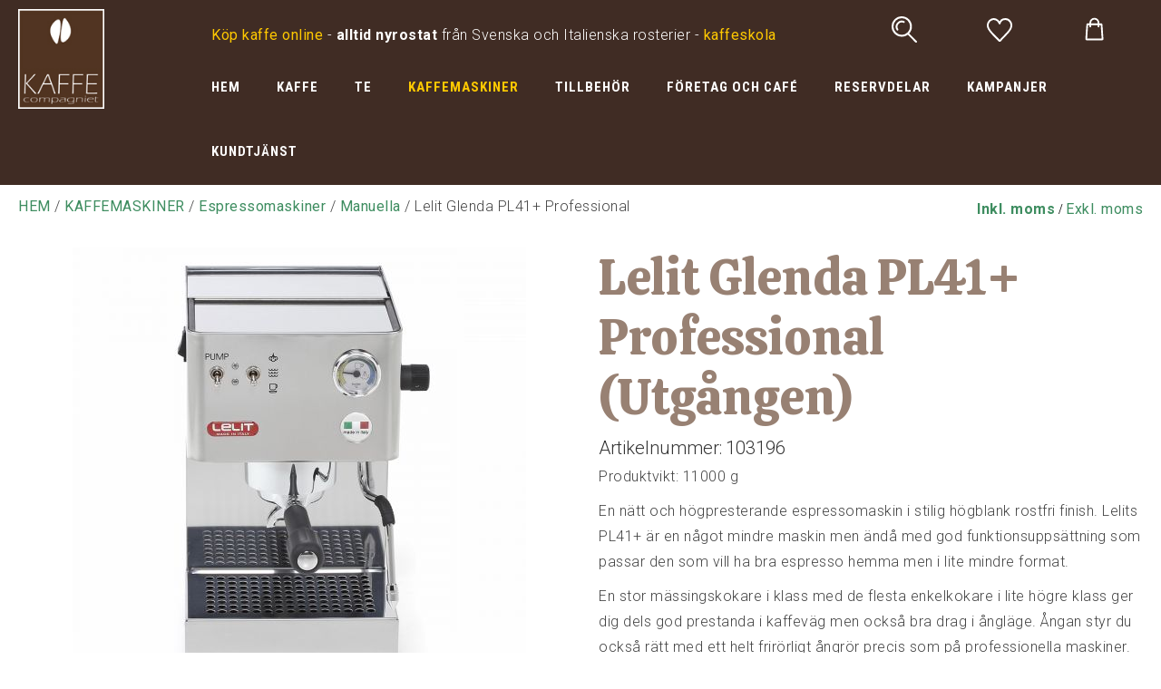

--- FILE ---
content_type: text/html; charset=UTF-8
request_url: https://www.kaffecompagniet.se/kaffemaskiner/espressomaskiner/espressomaskiner/manuella/lelit-glenda-pl41-professional-103196
body_size: 12208
content:
<!DOCTYPE html>
<html lang="sv">

<head>

    <meta charset="utf-8" />
    <meta name="viewport" content="width=device-width" />

    <title>Lelit Glenda PL41+ Professional</title>

    <meta name="generator" content="SiteSmart 5.0">
    <meta name="Description" content="" />
    <meta name="Keywords" content="" />
    <link rel="Shortcut Icon" type="image/ico" href="https://www.kaffecompagniet.se/static/files/0/favicon.ico" />
    <link rel="canonical" href="https://www.kaffecompagniet.se/kaffemaskiner/espressomaskiner/espressomaskiner/manuella/lelit-glenda-pl41-professional-103196" />

    <link href="https://www.kaffecompagniet.se/static/ext/foundation/styles/foundation-icons/foundation-icons.min.css" rel="stylesheet" type="text/css" />
    <link href="https://www.kaffecompagniet.se/static/styles/sitesmart.css?v=1758604081" rel="stylesheet" type="text/css" />
    <link href="https://www.kaffecompagniet.se/static/styles/templates/0/objects.css?v=1768493731" rel="stylesheet" type="text/css" />
    <link href="https://www.kaffecompagniet.se/static/styles/templates/0/structure.css?v=1593690658" rel="stylesheet" type="text/css" />
    <link href="https://www.kaffecompagniet.se/static/styles/templates/0/custom-0.css?v=1701342367" rel="stylesheet" type="text/css" />
    <link href="https://www.kaffecompagniet.se/static/styles/templates/19/structure.css?v=1718712193" rel="stylesheet" type="text/css" />
    <link href="https://www.kaffecompagniet.se/static/styles/pages/page-77.css?v=1716465081" rel="stylesheet" type="text/css" />

<script type="text/javascript">
    try {
    window.SS_SITE_CONFIG = new Proxy({
        SITESMART_SITE_URL: 'https://www.kaffecompagniet.se/',
        SITESMART_USER_ID: 0,
        SITESMART_ROUTE_PAGE_ID: 77,
        SITESMART_ROUTE_PRODUCT_ID: 646,
        SITESMART_ROUTE_START_PAGE: false,
        SITESMART_ROUTE_NAVIGATION_ID: 115,
        SITESMART_ROUTE_NAVIGATION_NAME: 'Manuella',
        SITESMART_ROUTE_CATEGORY: true,
        SITESMART_ROUTE_CATEGORY_ID: 115,
        SITESMART_COOKIE_CONSENT_SET: false,
        SITESMART_COOKIES_ACCEPTED_NECESSARY: true,
        SITESMART_COOKIES_ACCEPTED_FUNCTIONAL: false,
        SITESMART_COOKIES_ACCEPTED_MARKETING: false,
        SITESMART_COOKIES_ACCEPTED_TRACKING: false,
        SITESMART_COOKIES_ACCEPTED_CUSTOM: false,
        SITESMART_COOKIE_CONSENT_GOOGLE_CONSENT_NEW_MODE: false,
        SITESMART_VERSION_ECOMMERCE_CART_CSS: 0,
        SITESMART_VERSION_ECOMMERCE_CHECKOUT_CSS: 0,
    }, {
        get: (target, prop, reciever) => {
            if (typeof target[prop] === 'undefined') return undefined;
            return target[prop];
        },
        set: (target, prop, value) => {
            const allowed = [];
            if (!prop || !allowed.includes(prop)) return false;
            target[prop] = value;
            return true;;
        }
    }
    );
} catch (error) {
    console.log('Error when defining site config', error);
}
</script>
<script type="application/ld+json">{
    "@context": "https:\/\/schema.org\/",
    "@type": "Product",
    "name": "Lelit Glenda PL41+ Professional",
    "sku": "103196",
    "description": "En n\u00e4tt och h\u00f6gpresterande espressomaskin i stilig h\u00f6gblank rostfri finish. Lelits PL41+ \u00e4r en n\u00e5got mindre maskin men \u00e4nd\u00e5 med god funktionsupps\u00e4ttning som passar den som vill ha bra espresso hemma men i lite mindre format.En stor m\u00e4ssingskokare i klass med de flesta enkelkokare i lite h\u00f6gre klass ger dig dels god prestanda i kaffev\u00e4g men ocks\u00e5 bra drag i \u00e5ngl\u00e4ge. \u00c5ngan styr du ocks\u00e5 r\u00e4tt med ett helt frir\u00f6rligt \u00e5ngr\u00f6r precis som p\u00e5 professionella maskiner.Kokartermometern, n\u00e5got av en s\u00e4llsynt sak p\u00e5 maskiner i det h\u00e4r segmentet hj\u00e4lper dig i skiftet mellan \u00e5ng- och bryggtemperaturer d\u00e5 du l\u00e4tt kan se precis hur varm kokaren \u00e4rTill skillnad fr\u00e5n m\u00e5nga mindre hemmamaskiner har Glenda inte automatisk avst\u00e4ngning efter 30 min vilket g\u00f6r att du alltid kan lita p\u00e5 att ha en varm maskin som v\u00e4ntar p\u00e5 n\u00e4sta espressoStiligt chassi i rostfritt st\u00e5l med kromfinishSynlig vattentanksniv\u00e5 genom sidan av maskinenTrev\u00e4gsventil: Mindre kladd300 ml kokare i m\u00e4ssingPortafilter i professionellt m\u00e5tt (58 mm)L\u00e4ttman\u00f6vrerat \u00e5ngr\u00f6r med enh\u00e5lstipInbyggd termometer p\u00e5 framsidanM\u00e5tt 24 x 26,5 x 36,5 (B x D x H)Medf\u00f6ljande utrustning: Portafilter med dubbelspout, enkelfilter, dubbelkorg, kaffem\u00e5tt och tamper i plast",
    "offers": {
        "@type": "Offer",
        "priceCurrency": "SEK",
        "price": "5995.00",
        "itemCondition": "http:\/\/schema.org\/NewCondition",
        "availability": "OutOfStock",
        "seller": {
            "@type": "Organization",
            "address": {
                "@type": "PostalAddress",
                "addressLocality": "Enebyberg, Sweden",
                "postalCode": "18248",
                "streetAddress": "Alv\u00e4gen 1"
            },
            "email": "barberio.fabio@gmail.com",
            "name": "",
            "telephone": ""
        }
    },
    "mpn": "PL41PLUS",
    "image": "https:\/\/www.kaffecompagniet.se\/static\/files\/lelitglenda.png"
}</script><script src="https://www.kaffecompagniet.se/static/scripts/locales/sv_lang.js?v=1679389439"></script><script src="//ajax.googleapis.com/ajax/libs/jquery/1.11.0/jquery.min.js"></script><script src="//ajax.googleapis.com/ajax/libs/jqueryui/1.10.3/jquery-ui.min.js"></script><script src="https://www.kaffecompagniet.se/static/scripts/config.js.php"></script><script src="https://www.kaffecompagniet.se/static/scripts/sitesmart.min.js?v=1758604081"></script><script src="https://www.kaffecompagniet.se/static/scripts/templates/0/custom-0.js?v=1705070238" media data-sitesmart-page-js></script>
<meta name="google-site-verification" content="fPXX6mwKob_IsQIf9vIO3H6La6iNc_Ak4gq697wFKPk" />
<meta name="google-site-verification" content="q0HA2n5Knj-9G9YV8Ud1jLHrkZq4nm507X8y72Ss054" />
<script>
  !function(f,b,e,v,n,t,s)
  {if(f.fbq)return;n=f.fbq=function(){n.callMethod?
  n.callMethod.apply(n,arguments):n.queue.push(arguments)};
  if(!f._fbq)f._fbq=n;n.push=n;n.loaded=!0;n.version='2.0';
  n.queue=[];t=b.createElement(e);t.async=!0;
  t.src=v;s=b.getElementsByTagName(e)[0];
  s.parentNode.insertBefore(t,s)}(window, document,'script',
  'https://connect.facebook.net/en_US/fbevents.js');
  fbq('init', '497493277570294');
  fbq('track', 'PageView');
</script>

<!-- Global site tag (gtag.js) - Google Analytics -->
<script async src="https://www.googletagmanager.com/gtag/js?id=UA-63988790-1"></script>
<script>
  window.dataLayer = window.dataLayer || [];
  function gtag(){dataLayer.push(arguments);}
  gtag('js', new Date());

  gtag('config', 'UA-63988790-1');
</script>


</head>
<body class="sitesmart-site-content">

<noscript>
<img height="1" width="1" style="display:none"
src="https://www.facebook.com/tr?id=497493277570294&ev=PageView&noscript=1"/>
</noscript>

<nav class="sitesmartMobileNavi sitesmartMobileNavi--top sitesmart-hide-md sitesmart-hide-lg  sitesmartMobileNavi--hideOnScroll"
    data-items="Logo"></nav>
<nav class="sitesmartMobileNavi sitesmartMobileNavi--bottom sitesmart-hide-md sitesmart-hide-lg  sitesmartMobileNavi--hideOnScroll"
    data-items="Menu,Home,Search,Wishlist,Cart"></nav>

<div class="pure-g-r"><div class="pure-u-lg-1-1 pure-u-md-1-1 sitesmart-hide-sm sitesmart-hide ssc ssd-39"><div class="pure-g-r"><div class="pure-u-lg-1-1 pure-u-md-1-1 sitesmart-hide-sm sitesmart-hide ssc ssd-18"><div class="pure-g-r"><div  class="pure-u-lg-4-24 pure-u-md-6-24 sitesmart-hide-sm sitesmart-hide   ssd-31"><a href="https://www.kaffecompagniet.se/start" class="sitesmart-internal" title="Till startsidan"><img src="https://www.kaffecompagniet.se/static/files/3/kaffecompagniet-logo.jpg" alt="" class="object-883" /></a></div><div class="pure-u-lg-20-24 pure-u-md-20-24 sitesmart-hide-sm sitesmart-hide ssd-38"><div class="pure-g-r"><div  class="pure-u-lg-16-24 pure-u-md-16-24 sitesmart-hide-sm null   ssd-33"><div class="object-2436 ">
<p><span style="color: rgb(255, 255, 255);"><span style="color: rgb(255, 201, 0);"></span><span style="color: rgb(255, 201, 0);"><span style="color: rgb(255, 201, 0);"><span><span class="sitesmart-removeThis"><a href="https://www.kaffecompagniet.se/kaffe" class="sitesmart-internal-link" title="Köp kaffe online"><span style="color: rgb(255, 201, 0);">Köp kaffe online</span></a></span></span>&nbsp;</span></span>-<strong>&nbsp;alltid nyrostat</strong> från Svenska och Italienska rosterier - <a href="https://www.kaffecompagniet.se/kaffeskola" class="sitesmart-internal-link" title="Kaffecompagniets kaffeskola"><span style="color: rgb(255, 201, 0);">kaffeskola</span></a></span></p></div>
</div><div  class="pure-u-lg-8-24 pure-u-md-8-24 sitesmart-hide-sm null   ssd-32"><div class="object-1303 ">
<div
	class="sitesmartEcommerceCombined"
	data-sitesmart-object-id="1303"
	>

	
<div class="sitesmartEcommerceCombined__searchPopup">

    <div class="sitesmartEcommerceCombined__searchPopupCenter">

        <form class="sitesmart-ecommerce-search-form" method="get" name="sitesmart-ecommerce-search" action="https://www.kaffecompagniet.se/sokresultat">

            <input data-sitesmart-live-search="https://www.kaffecompagniet.se/@/Ecommerce/Search/?action=live"                   data-show-only-in-stock="0"
                   class="sitesmart-ecommerce-search"
                   type="text"
                   name="search"
                   placeholder="Sök i butiken">

        </form>

    </div>

</div>
<ul class="sitesmartEcommerceCombined__items"><li class="sitesmartEcommerceCombined__item sitesmartEcommerceCombined__item--search"><a class="sitesmartEcommerceCombined__itemContent sitesmartEcommerceCombined__itemContent--pointer"><img class="lazyload" itemprop="image" data-src="https://www.kaffecompagniet.se/static/files/0/ecommerce-icon-search.svg" alt="sök"></a></li><li class="sitesmartEcommerceCombined__item sitesmartEcommerceCombined__item--wishlist"><a href="https://www.kaffecompagniet.se/e-handel-favoriter-standard" class="sitesmartEcommerceCombined__itemContent sitesmartEcommerceCombined__itemContent--pointer sitesmartEcommerceCombined__itemContent--pointer"><p class="no">0</p><img class="lazyload" itemprop="image" data-src="https://www.kaffecompagniet.se/static/files/0/ecommerce-icon-wishlist-header.svg" alt="önskelista"></a></li></ul>
</div>



</div>
<div class="s-ec-cart s-ec-cart--small s-ec-cart--css-0 s-ec-cart--css-0--small" id="s-ec-cart--small-3979" data-objectId="3979"></div></div><div class="pure-u-lg-1-1 pure-u-md-1-1 sitesmart-hide-sm null   ssd-30"><ul class="sitesmart-navi top">        <li >        <a  href="https://www.kaffecompagniet.se/start">HEM</a>            </li>        <li >        <a  href="https://www.kaffecompagniet.se/kaffe">KAFFE</a>                <div class="navi-sub-wrapper">                 <div class="center">                <ul class="sitesmart-navi sub">                                        <li>                        <a  href="https://www.kaffecompagniet.se/kaffebonor-pods">Kaffebönor, pods etc</a>                                                <ul>                                                        <li>                                <a  href="https://www.kaffecompagniet.se/kaffebonor-pods/bryggblandningar">Bryggblandningar</a>                            </li>                                                        <li>                                <a  href="https://www.kaffecompagniet.se/kaffebonor-pods/espressoblends">Espressoblends</a>                            </li>                                                        <li>                                <a  href="https://www.kaffecompagniet.se/kaffebonor-pods/ekologiskt/fairtrade">Ekologiskt/Fairtrade</a>                            </li>                                                        <li>                                <a  href="https://www.kaffecompagniet.se/kaffebonor-pods/pods-kapslar">Pods/Kapslar</a>                            </li>                                                        <li>                                <a  href="https://www.kaffecompagniet.se/kaffebonor-pods/single-origin-brygg-espr">Single Origin (brygg/espr)</a>                            </li>                                                        <li>                                <a  href="https://www.kaffecompagniet.se/kaffebonor-pods/koffeinfritt">Koffeinfritt / Decaf</a>                            </li>                                                        <li>                                <a  href="https://www.kaffecompagniet.se/kaffebonor-pods/rosterier">Rosterier A-Ö</a>                            </li>                                                    </ul>                                            </li>                                        <li>                        <a  href="https://www.kaffecompagniet.se/rosta-sjalv/rakaffe">Råkaffe</a>                                            </li>                                    </ul>            </div>        </div>            </li>        <li >        <a  href="https://www.kaffecompagniet.se/te-tebryggning">TE</a>                <div class="navi-sub-wrapper">                 <div class="center">                <ul class="sitesmart-navi sub">                                        <li>                        <a  href="https://www.kaffecompagniet.se/teblandningar">Teblandningar</a>                                                <ul>                                                        <li>                                <a  href="https://www.kaffecompagniet.se/te/svart">Svart</a>                            </li>                                                        <li>                                <a  href="https://www.kaffecompagniet.se/te/gront">Grönt</a>                            </li>                                                        <li>                                <a  href="https://www.kaffecompagniet.se/te/rott-rooibos">Rött (Rooibos)</a>                            </li>                                                        <li>                                <a  href="https://www.kaffecompagniet.se/te/exklusivt">Exklusivt</a>                            </li>                                                        <li>                                <a  href="https://www.kaffecompagniet.se/te/vitt">Vitt</a>                            </li>                                                        <li>                                <a  href="https://www.kaffecompagniet.se/te/ekologiskt">Ekologiskt</a>                            </li>                                                        <li>                                <a  href="https://www.kaffecompagniet.se/te/forpackade">Förpackade</a>                            </li>                                                        <li>                                <a  href="https://www.kaffecompagniet.se/te/ovriga">Övriga</a>                            </li>                                                    </ul>                                            </li>                                        <li>                        <a  href="https://www.kaffecompagniet.se/tebryggning">Tebryggning</a>                                                <ul>                                                        <li>                                <a  href="https://www.kaffecompagniet.se/tebryggning/filter-silar">Filter, Silar mm</a>                            </li>                                                        <li>                                <a  href="https://www.kaffecompagniet.se/tebryggning/vattenkokare">Vattenkokare</a>                            </li>                                                        <li>                                <a  href="https://www.kaffecompagniet.se/tebryggning/kannor-bryggare">Kannor & Bryggare</a>                            </li>                                                        <li>                                <a  href="https://www.kaffecompagniet.se/tebryggning/forvaring-te">Förvaring te</a>                            </li>                                                    </ul>                                            </li>                                    </ul>            </div>        </div>            </li>        <li  class="active">        <a  class="active" href="https://www.kaffecompagniet.se/kaffemaskiner">KAFFEMASKINER</a>                <div class="navi-sub-wrapper">                 <div class="center">                <ul class="sitesmart-navi sub">                                        <li>                        <a  href="https://www.kaffecompagniet.se/bryggning-av-kaffe">Bryggning av kaffe</a>                                                <ul>                                                        <li>                                <a  href="https://www.kaffecompagniet.se/bryggning-av-kaffe/aeropress">Aeropress</a>                            </li>                                                        <li>                                <a  href="https://www.kaffecompagniet.se/bryggning-av-kaffe/kaffebryggare">Kaffebryggare</a>                            </li>                                                        <li>                                <a  href="https://www.kaffecompagniet.se/bryggning-av-kaffe/kallbryggning">Kallbryggning</a>                            </li>                                                        <li>                                <a  href="https://www.kaffecompagniet.se/bryggning-av-kaffe/kaffefilter">Kaffefilter</a>                            </li>                                                        <li>                                <a  href="https://www.kaffecompagniet.se/bryggning-av-kaffe/moka">Moka</a>                            </li>                                                        <li>                                <a  href="https://www.kaffecompagniet.se/bryggning-av-kaffe/presskanna">Presskanna</a>                            </li>                                                        <li>                                <a  href="https://www.kaffecompagniet.se/bryggning-av-kaffe/pour-over">Pour-over</a>                            </li>                                                        <li>                                <a  href="https://www.kaffecompagniet.se/bryggning-av-kaffe/ovrigt">Övrigt</a>                            </li>                                                    </ul>                                            </li>                                        <li>                        <a  class="active" href="https://www.kaffecompagniet.se/espressomaskiner">Espressomaskiner</a>                                                <ul>                                                        <li>                                <a  class="active" href="https://www.kaffecompagniet.se/espressomaskiner/manuella">Manuella</a>                            </li>                                                        <li>                                <a  href="https://www.kaffecompagniet.se/espressomaskiner/manuella-professionella">Manuella Professionella</a>                            </li>                                                        <li>                                <a  href="https://www.kaffecompagniet.se/espressomaskiner/helautomatiska">Helautomatiska</a>                            </li>                                                        <li>                                <a  href="https://www.kaffecompagniet.se/espressomaskiner/pods-kapselmaskiner">Pods- & Kapselmaskiner</a>                            </li>                                                        <li>                                <a  href="https://www.kaffecompagniet.se/espressomaskiner/tillverkare">Tillverkare A-Ö</a>                            </li>                                                    </ul>                                            </li>                                        <li>                        <a  href="https://www.kaffecompagniet.se/kaffekvarnar">Kvarnar</a>                                                <ul>                                                        <li>                                <a  href="https://www.kaffecompagniet.se/kvarnar/allround">Allround</a>                            </li>                                                        <li>                                <a  href="https://www.kaffecompagniet.se/kvarnar/espressokvarnar">Espressokvarnar</a>                            </li>                                                        <li>                                <a  href="https://www.kaffecompagniet.se/kvarnar/handkvarnar">Handkvarnar</a>                            </li>                                                        <li>                                <a  href="https://www.kaffecompagniet.se/kvarnar/tillverkare">Tillverkare A-Ö</a>                            </li>                                                    </ul>                                            </li>                                    </ul>            </div>        </div>            </li>        <li >        <a  href="https://www.kaffecompagniet.se/tillbehor-kaffebaren">TILLBEHÖR</a>                <div class="navi-sub-wrapper">                 <div class="center">                <ul class="sitesmart-navi sub">                                        <li>                        <a  href="https://www.kaffecompagniet.se/baristatillbehor">Baristatillbehör</a>                                                <ul>                                                        <li>                                <a  href="https://www.kaffecompagniet.se/baristatillbehor/filterkorgar">Filterkorgar</a>                            </li>                                                        <li>                                <a  href="https://www.kaffecompagniet.se/baristatillbehor/forvaring">Förvaring barista</a>                            </li>                                                        <li>                                <a  href="https://www.kaffecompagniet.se/baristatillbehor/handtag-spouts">Handtag & Spouts</a>                            </li>                                                        <li>                                <a  href="https://www.kaffecompagniet.se/baristatillbehor/maskinvard-rengoring">Maskinvård & Rengöring</a>                            </li>                                                        <li>                                <a  href="https://www.kaffecompagniet.se/baristatillbehor/mjolkkannor">Mjölkkannor</a>                            </li>                                                        <li>                                <a  href="https://www.kaffecompagniet.se/baristatillbehor/mjolkskummare">Mjölkskummare</a>                            </li>                                                        <li>                                <a  href="https://www.kaffecompagniet.se/baristatillbehor/sumplador">Sumplådor</a>                            </li>                                                        <li>                                <a  href="https://www.kaffecompagniet.se/baristatillbehor/tampermattor-stall">Tampermattor & ställ</a>                            </li>                                                        <li>                                <a  href="https://www.kaffecompagniet.se/baristatillbehor/tampers">Tampers</a>                            </li>                                                        <li>                                <a  href="https://www.kaffecompagniet.se/baristatillbehor/vag-termometer-timer">Våg, Termometer, Timer</a>                            </li>                                                        <li>                                <a  href="https://www.kaffecompagniet.se/baristatillbehor/angtips">Ångtips</a>                            </li>                                                        <li>                                <a  href="https://www.kaffecompagniet.se/baristatillbehor/la-pavoni">La Pavoni</a>                            </li>                                                        <li>                                <a  href="https://www.kaffecompagniet.se/baristatillbehor/baristapaket">Baristapaket</a>                            </li>                                                    </ul>                                            </li>                                        <li>                        <a  href="https://www.kaffecompagniet.se/koppar-glas-termos">Koppar, Glas & Termos</a>                                                <ul>                                                        <li>                                <a  href="https://www.kaffecompagniet.se/koppar-glas-termos/espresso">Espresso</a>                            </li>                                                        <li>                                <a  href="https://www.kaffecompagniet.se/koppar-glas-termos/cappuccino">Cappuccino</a>                            </li>                                                        <li>                                <a  href="https://www.kaffecompagniet.se/koppar-glas-termos/latte">Latte</a>                            </li>                                                        <li>                                <a  href="https://www.kaffecompagniet.se/koppar-glas-termos/glas">Glas</a>                            </li>                                                        <li>                                <a  href="https://www.kaffecompagniet.se/koppar-glas-termos/te-och-kaffekoppar">Te- och kaffekoppar</a>                            </li>                                                        <li>                                <a  href="https://www.kaffecompagniet.se/koppar-glas-termos/skedar">Skedar</a>                            </li>                                                        <li>                                <a  href="https://www.kaffecompagniet.se/koppar-glas-termos/termos-karaffer">Termos & Karaffer</a>                            </li>                                                    </ul>                                            </li>                                        <li>                        <a  href="https://www.kaffecompagniet.se/choklad">Choklad mm</a>                                                <ul>                                                        <li>                                <a  href="https://www.kaffecompagniet.se/choklad/choklad-lakrits">Choklad & Lakrits</a>                            </li>                                                        <li>                                <a  href="https://www.kaffecompagniet.se/choklad/syrup">Syrup mm</a>                            </li>                                                    </ul>                                            </li>                                        <li>                        <a  href="https://www.kaffecompagniet.se/bocker-kort">Böcker & Kort</a>                                                <ul>                                                        <li>                                <a  href="https://www.kaffecompagniet.se/bocker-kort/present-grattiskort">Present- & Grattiskort</a>                            </li>                                                        <li>                                <a  href="https://www.kaffecompagniet.se/bocker-kort/bocker">Böcker</a>                            </li>                                                    </ul>                                            </li>                                    </ul>            </div>        </div>            </li>        <li >        <a  href="https://www.kaffecompagniet.se/foretag-och-cafe">FÖRETAG OCH CAFÉ</a>                <div class="navi-sub-wrapper">                 <div class="center">                <ul class="sitesmart-navi sub">                                        <li>                        <a  href="https://www.kaffecompagniet.se/foretag-cafe/espressomaskiner">Espressomaskiner</a>                                            </li>                                        <li>                        <a  href="https://www.kaffecompagniet.se/foretag-cafe/bryggutrustning">Bryggutrustning</a>                                            </li>                                        <li>                        <a  href="https://www.kaffecompagniet.se/foretag-cafe/kvarnar">Kvarnar</a>                                            </li>                                        <li>                        <a  href="https://www.kaffecompagniet.se/foretag-cafe/kaffe">Kaffe</a>                                            </li>                                        <li>                        <a  href="https://www.kaffecompagniet.se/foretag-cafe/porslin">Porslin</a>                                            </li>                                        <li>                        <a  href="https://www.kaffecompagniet.se/foretag-cafe/ovrigt">Övrigt</a>                                            </li>                                    </ul>            </div>        </div>            </li>        <li >        <a  href="https://www.kaffecompagniet.se/reservdelar-kaffemaskin">RESERVDELAR</a>                <div class="navi-sub-wrapper">                 <div class="center">                <ul class="sitesmart-navi sub">                                        <li>                        <a  href="https://www.kaffecompagniet.se/uppgraderingsutrustning-kaffemaskiner">Uppgraderingsutrustning</a>                                            </li>                                        <li>                        <a  href="https://www.kaffecompagniet.se/alla-reservdelar">Alla Reservdelar</a>                                                <ul>                                                        <li>                                <a  href="https://www.kaffecompagniet.se/reservdelar-kaffekvarn-kaffemaskin">Reservdelar efter märke</a>                            </li>                                                    </ul>                                            </li>                                        <li>                        <a  href="https://www.kaffecompagniet.se/vattenfilter-slangar-kaffemaskin">Vattenfilter & Slangar</a>                                                <ul>                                                        <li>                                <a  href="https://www.kaffecompagniet.se/vattenfilter-slangar/slangar">Slangar</a>                            </li>                                                        <li>                                <a  href="https://www.kaffecompagniet.se/vattenfilter-slangar/overgangar-kopplingar">Övergångar & Kopplingar</a>                            </li>                                                        <li>                                <a  href="https://www.kaffecompagniet.se/vattenfilter-slangar/filter">Filter</a>                            </li>                                                    </ul>                                            </li>                                    </ul>            </div>        </div>            </li>        <li >        <a  href="https://www.kaffecompagniet.se/kampanjer-kaffemaskiner-kaffe-te">KAMPANJER</a>            </li>        <li >        <a  href="https://www.kaffecompagniet.se/kaffecompagniet-kontakt">KUNDTJÄNST</a>                <div class="navi-sub-wrapper">                 <div class="center">                <ul class="sitesmart-navi sub">                                        <li>                        <a  href="https://www.kaffecompagniet.se/kaffeskola">Kaffeskola</a>                                                <ul>                                                        <li>                                <a  href="https://www.kaffecompagniet.se/aeropress-kaffeskola">Aeropress</a>                            </li>                                                        <li>                                <a  href="https://www.kaffecompagniet.se/moka-kaffeskola">Moka</a>                            </li>                                                        <li>                                <a  href="https://www.kaffecompagniet.se/presskanna-kaffeskola">Presskanna</a>                            </li>                                                        <li>                                <a  href="https://www.kaffecompagniet.se/droppbrygg-kaffeskola">Droppbrygg</a>                            </li>                                                    </ul>                                            </li>                                        <li>                        <a  href="https://www.kaffecompagniet.se/maskinvard">Maskinvård</a>                                                <ul>                                                        <li>                                <a  href="https://www.kaffecompagniet.se/avkalkning">Avkalkningsguide</a>                            </li>                                                        <li>                                <a  href="https://www.kaffecompagniet.se/bakspolning">Bakspolning</a>                            </li>                                                    </ul>                                            </li>                                        <li>                        <a  href="https://www.kaffecompagniet.se/registrera-dig">Bli medlem</a>                                            </li>                                        <li>                        <a  href="https://www.kaffecompagniet.se/e-handel-mina-sidor-standard">Mina sidor</a>                                            </li>                                        <li>                        <a  href="https://www.kaffecompagniet.se/om-kaffecompagniet">Om oss / Öppettider</a>                                            </li>                                        <li>                        <a  href="https://www.kaffecompagniet.se/villkor-frakter">Villkor & frakter</a>                                            </li>                                    </ul>            </div>        </div>            </li>    </ul></div></div></div></div></div></div></div></div><div class="pure-g-r"><div class="pure-u-1-1 ssc  ssd-49"><div class="pure-g-r"><div  class="   pure-u-1-1   ssd-40"></div></div></div></div><div class="pure-g-r"><div class="   pure-u-1-1 ssc  ssd-97"><div class="pure-g-r"><div class="pure-u-lg-1-1 pure-u-md-1-1 pure-u-sm-1-1 pure-u-1-1  ssd-95"><div class="pure-g-r"><div  class="pure-u-lg-18-24 pure-u-md-16-24 sitesmart-hide-sm sitesmart-hide ssd-93"><p><a href="https://www.kaffecompagniet.se/">HEM</a> / <a href="https://www.kaffecompagniet.se/kaffemaskiner">KAFFEMASKINER</a> / <a href="https://www.kaffecompagniet.se/espressomaskiner">Espressomaskiner</a> / <a href="https://www.kaffecompagniet.se/espressomaskiner/manuella">Manuella</a> / Lelit Glenda PL41+ Professional</p></div><div  class="pure-u-lg-6-24 pure-u-md-8-24 pure-u-sm-1-1 pure-u-1-1  ssd-94"><div class="object-1382 ">

<a role="button" class="sitesmart-set-vat pointer" data-url="https://www.kaffecompagniet.se/@/Ecommerce/Vat/?action=setShowVat" data-value="1"><strong>Inkl. moms</strong></a> / <a role="button" class="sitesmart-set-vat pointer" data-url="https://www.kaffecompagniet.se/@/Ecommerce/Vat/?action=setShowVat" data-value="0">Exkl. moms</a>
</div>
</div></div></div></div></div></div><div class="pure-g-r"><div class="   pure-u-1-1 ssc  ssd-9"><div class="pure-g-r"><div  class="pure-u-lg-1-1 pure-u-md-1-1 pure-u-sm-1-1 pure-u-1-1   ssd-1"><div class="object-809 ">
<div data-sitesmart-object-id="809">

<div class="pure-g-r sitesmart-image-gallery sitesmart-ecommerce-product-wrapper" itemscope itemtype="http://schema.org/Product">

    
        <div class="image-wrapper pure-u-1-1 pure-u-sm-1-1 pure-u-md-1-2 pure-u-lg-1-2">

        <div class="main-image-wrapper pure-g-r">

    <div class="pure-u-1-1">

        
        
        <a itemprop="image" href="https://www.kaffecompagniet.se/static/files/lelitglenda.png" class="sitesmart-image-popup-gallery"><img src="https://www.kaffecompagniet.se/static/files/lelitglenda.png" alt="Lelit Glenda PL41PLUS" class=""></a>
        
    </div>

</div>

<div class="extra-images-wrapper">

    <div class="pure-g-r">

        <div class="extra-image-item" style="width: 25%;display: inline-block;">
            <a class="sitesmart-image-popup-gallery" href="https://www.kaffecompagniet.se/static/files/8/extrabild_103196.png">
                
                <img src="https://www.kaffecompagniet.se/static/files/8/extrabild_103196.png"
                    alt="">

            </a>
        </div>
    </div>

</div>


<div class="pure-g-r sitesmart-hide sitesmart-hide-sm">

    
</div>

    </div><div class="details-wrapper right-wrapper pure-u-1-1 pure-u-sm-1-1 pure-u-md-1-2 pure-u-lg-1-2">

                <div class="header-wrapper pure-u-1-1 pure-u-sm-1-1 pure-u-md-1-1 pure-u-lg-1-1">

        <h1 class="name" itemprop="name">Lelit Glenda PL41+ Professional (Utgången)</h1>
        
                <div class="ssihs sku-wrapper">
            
            <h5 class="ssih">Artikelnummer:</h5> <h5 class="ssih" itemprop="sku">103196</h5>            
        </div>
        
    </div>




<div itemprop="offers" itemscope itemtype="http://schema.org/Offer" style="display: none;">

    <meta itemprop="availability" content="Discontinued">

            
        <meta itemprop="priceCurrency" content="SEK" />
        <meta itemprop="price" content="5995.00" />

    
</div>



<div class="pure-g-r">

    <div class="pure-u-1-1 description-wrapper">

                <p class="ssihs sku-wrapper weight-wrapper size-wrapper">
            
            Produktvikt: 11000 g<br>            
        </p>
        
                        <div class="ssihs short-description" itemprop="description">        <p>En nätt och högpresterande espressomaskin i stilig högblank rostfri finish. Lelits PL41+ är en något mindre maskin men ändå med god funktionsuppsättning som passar den som vill ha bra espresso hemma men i lite mindre format.</p><p>En stor mässingskokare i klass med de flesta enkelkokare i lite högre klass ger dig dels god prestanda i kaffeväg men också bra drag i ångläge. Ångan styr du också rätt med ett helt frirörligt ångrör precis som på professionella maskiner.<br>Kokartermometern, något av en sällsynt sak på maskiner i det här segmentet hjälper dig i skiftet mellan ång- och bryggtemperaturer då du lätt kan se precis hur varm kokaren är</p><p>Till skillnad från många mindre hemmamaskiner har Glenda inte automatisk avstängning efter 30 min vilket gör att du alltid kan lita på att ha en varm maskin som väntar på nästa espresso</p><ul class="sitesmart-ul"><li>Stiligt chassi i rostfritt stål med kromfinish</li><li>Synlig vattentanksnivå genom sidan av maskinen</li><li>Trevägsventil: Mindre kladd</li><li>300 ml kokare i mässing</li><li>Portafilter i professionellt mått (58 mm)</li><li>Lättmanövrerat ångrör med enhålstip</li><li>Inbyggd termometer på framsidan</li><li>Mått 24 x 26,5 x 36,5 (B x D x H)</li></ul><p>Medföljande utrustning: Portafilter med dubbelspout, enkelfilter, dubbelkorg, kaffemått och tamper i plast</p>        </div>                
    </div>

            <div class="code-wrapper">

                <!-- Go to www.addthis.com/dashboard to customize your tools --> <div class="addthis_sharing_toolbox"></div>
    </div>
        

</div>


<div class="pure-g-r sitesmart-hide-md sitesmart-hide-lg">

    

</div>
        
    </div>
    
</div>

<div class="pure-g-r">

    <div class="pure-u-1-1">

        <div class="sitesmart-tac" data-alt="1">

    
    
    
    
    
        
        <input type="radio" name="tabs" id="productTab-misc-link" checked="checked">
        <label for="productTab-misc-link">Ytterligare information<i class="fi fi-play"></i></label>

        <div class="sitesmart-tac__item">

            <div id="productTab-misc">
                
                <table>
                    
                                        <tr>
                        <td width="30%">Tillverkare Art.nr.</td>
                        <td>PL41PLUS</td>
                    </tr>
                                        <tr>
                        <td width="30%">EAN</td>
                        <td>103196</td>
                    </tr>
                    
                </table>

            </div>

        </div>

        
    
    
</div>


    </div>

</div>

</div>

<div class="pure-g-r sitesmart-ecommerce-quick-checkout-wrapper sitesmart-ecommerce-list-slide"
    style="margin-top: 0px;padding-top: 0px;"
    id="sitesmart-ecommerce-quick-checkout-wrapper-646">

        <div style="width: 100%;display: none;margin-top: 20px;margin-bottom: 20px;" class="prependContent">
            
        <div style="width: 50%;display: inline-block;">
            <h2>
                Köp och betala direkt            </h2>
        </div><div style="width: 50%;display: inline-block;">
            <h2 class="sitesmart-ecommerce-close-quickview close-slide-content"
                style="text-align: right;">
                Fortsätt handla                [X]
            </h2>
        </div>

    </div>

    <div class="checkoutContent"
        style="width: 100%;"
        id="sitesmart-ecommerce-quick-checkout-wrapper-646-2">
    </div>
</div>
</div>
<div data-sitesmart-object-id="3877"
    id="sitesmart-ecommerce-product-list-3877"
    class="sitesmart-ecommerce-product-list">


<div class="pure-g-r sitesmart-ecommerce-list" data-sitesmart-favourite-list="0">

<div class="item-wrapper pure-u-1-2 pure-u-sm-1-2 pure-u-md-1-5 pure-u-lg-1-5 " itemscope itemtype="http://schema.org/Product">

    
        <div class="content-wrapper" id="p-715">

            <div class="padding">                

                <div class="image">

                    
                    <a href="https://www.kaffecompagniet.se/kaffemaskiner/espressomaskiner/espressomaskiner/manuella/lelit-anita-inbyggd-kvarn-102915">
                                                                        <img itemprop="image" src="https://www.kaffecompagniet.se/static/files/56276e2baa3f2.jpg" alt="Lelit Anita PL042EM">
                                            </a>

                </div>

                                <p itemprop="name" class="name">Lelit Anita, Inbyggd kvarn</p>
                
                                <div class="listDescription">
                <p itemprop="description">Anita från Lelit är vad vi kallar för en kombimaskin, istället för att belamra köksbänken med all</p>                </div>
                
                
                <div class="sku">

                                        <meta itemprop="sku" content="102915">
                    
                </div>

                
                                                                                                <img src="https://www.kaffecompagniet.se/static/files/1/ikon-finns-lager-rocket.png" style="width: auto;" alt="Lagerstatus-ikon">
                                <p class="ssih stock-description">I lager - Skickas inom 24 tim</p>
                                                                
                                <div class="price-button" itemprop="offers" itemscope itemtype="http://schema.org/Offer">

                    <meta itemprop="url" content="https://www.kaffecompagniet.se/kaffemaskiner/espressomaskiner/espressomaskiner/manuella/lelit-anita-inbyggd-kvarn-102915">
                    <meta itemprop="priceCurrency" content="SEK" />

                    <meta itemprop="availability" content="InStock">
                    
                    <div class="price">

                        
                        <h5                            class="ssih price-value"
                            itemprop="price"
                            content="8995.00">8 995</h5>

                                                <p class="ssih price-suffix"> kr</p>
                        
                        
                    </div>                    
                
                </div>
                            
            </div>

            <div class="list-buttons">

                
                                <div class="buy-wrapper hover-overlay">

                        

                    
                    <div
                                data-id="715"
                                class="pure-u-1-1 s-ec-p__buy-warning" style="display: none;">
                        
                                <p></p>
                        
                            </div><div class="hover-overlay-button-wrapper buy last">

                        <form class="sitesmart-ecommerce-add-to-cart" method="post" action="@/Ecommerce/Order/Cart/">

                            <input type="hidden" name="action" value="add">
                            <input type="hidden" name="productId" value="715">
                            <input type="hidden" name="quantity" value="1">
                            
                                
                                <input type="hidden" name="quantity" value="1">
                                <button
                                    data-id="715"
                                    type="button"
                                    class="s-ec-p__add-to-cart sitesmart-button">LÄGG I VARUKORG</button>

                                
                            
                        </form>                        

                    </div>
                    
                </div>
                
            </div>

            
        </div>    

    </div><div class="item-wrapper pure-u-1-2 pure-u-sm-1-2 pure-u-md-1-5 pure-u-lg-1-5 " itemscope itemtype="http://schema.org/Product">

    
        <div class="content-wrapper" id="p-782">

            <div class="padding">                

                <div class="image">

                    
                    <a href="https://www.kaffecompagniet.se/kaffemaskiner/espressomaskiner/espressomaskiner/manuella/rancilio-silvia-e---senaste-versionen-100034">
                                                                        <img itemprop="image" src="https://www.kaffecompagniet.se/static/files/silvia_e_v6.jpg" alt="Rancilio Silvia E">
                                            </a>

                </div>

                                <p itemprop="name" class="name">Rancilio Silvia E - V6</p>
                
                                <div class="listDescription">
                <p itemprop="description">Senaste modellen med förbättrad kokare jämfört med tidigare modeller, med automatisk avstängning </p>                </div>
                
                
                <div class="sku">

                                        <meta itemprop="sku" content="100034">
                    
                </div>

                
                                                                                                <img src="https://www.kaffecompagniet.se/static/files/1/ikon-finns-lager-rocket.png" style="width: auto;" alt="Lagerstatus-ikon">
                                <p class="ssih stock-description">I lager - Skickas inom 24 tim</p>
                                                                
                                <div class="price-button" itemprop="offers" itemscope itemtype="http://schema.org/Offer">

                    <meta itemprop="url" content="https://www.kaffecompagniet.se/kaffemaskiner/espressomaskiner/espressomaskiner/manuella/rancilio-silvia-e---senaste-versionen-100034">
                    <meta itemprop="priceCurrency" content="SEK" />

                    <meta itemprop="availability" content="InStock">
                    
                    <div class="price">

                        
                        <h5                            class="ssih price-value"
                            itemprop="price"
                            content="7695.00">7 695</h5>

                                                <p class="ssih price-suffix"> kr</p>
                        
                        
                    </div>                    
                
                </div>
                            
            </div>

            <div class="list-buttons">

                
                                <div class="buy-wrapper hover-overlay">

                        

                    
                    <div
                                data-id="782"
                                class="pure-u-1-1 s-ec-p__buy-warning" style="display: none;">
                        
                                <p></p>
                        
                            </div><div class="hover-overlay-button-wrapper buy last">

                        <form class="sitesmart-ecommerce-add-to-cart" method="post" action="@/Ecommerce/Order/Cart/">

                            <input type="hidden" name="action" value="add">
                            <input type="hidden" name="productId" value="782">
                            <input type="hidden" name="quantity" value="1">
                            
                                
                                <input type="hidden" name="quantity" value="1">
                                <button
                                    data-id="782"
                                    type="button"
                                    class="s-ec-p__add-to-cart sitesmart-button">LÄGG I VARUKORG</button>

                                
                            
                        </form>                        

                    </div>
                    
                </div>
                
            </div>

            
        </div>    

    </div><div class="item-wrapper pure-u-1-2 pure-u-sm-1-2 pure-u-md-1-5 pure-u-lg-1-5 " itemscope itemtype="http://schema.org/Product">

    
        <div class="content-wrapper" id="p-3758">

            <div class="padding">                

                <div class="image">

                    
                    <a href="https://www.kaffecompagniet.se/103197">
                                                                        <img itemprop="image" src="https://www.kaffecompagniet.se/static/files/5628ef5cb83d1.jpg" alt="">
                                            </a>

                </div>

                                <p itemprop="name" class="name">Lelit Anna PL41</p>
                
                                <div class="listDescription">
                <p itemprop="description">Vår billigaste espressomaskin som faktiskt gör suverän espresso.</p>                </div>
                
                
                <div class="sku">

                                        <meta itemprop="sku" content="103197">
                    
                </div>

                
                                                                                                <img src="https://www.kaffecompagniet.se/static/files/1/ikon-finns-lager-rocket.png" style="width: auto;" alt="Lagerstatus-ikon">
                                <p class="ssih stock-description">I lager - Skickas inom 24 tim</p>
                                                                
                                <div class="price-button" itemprop="offers" itemscope itemtype="http://schema.org/Offer">

                    <meta itemprop="url" content="https://www.kaffecompagniet.se/103197">
                    <meta itemprop="priceCurrency" content="SEK" />

                    <meta itemprop="availability" content="InStock">
                    
                    <div class="price">

                        
                        <h5                            class="ssih price-value"
                            itemprop="price"
                            content="5995.00">5 995</h5>

                                                <p class="ssih price-suffix"> kr</p>
                        
                        
                    </div>                    
                
                </div>
                            
            </div>

            <div class="list-buttons">

                
                                <div class="buy-wrapper hover-overlay">

                        

                    
                    <div
                                data-id="3758"
                                class="pure-u-1-1 s-ec-p__buy-warning" style="display: none;">
                        
                                <p></p>
                        
                            </div><div class="hover-overlay-button-wrapper buy last">

                        <form class="sitesmart-ecommerce-add-to-cart" method="post" action="@/Ecommerce/Order/Cart/">

                            <input type="hidden" name="action" value="add">
                            <input type="hidden" name="productId" value="3758">
                            <input type="hidden" name="quantity" value="1">
                            
                                
                                <input type="hidden" name="quantity" value="1">
                                <button
                                    data-id="3758"
                                    type="button"
                                    class="s-ec-p__add-to-cart sitesmart-button">LÄGG I VARUKORG</button>

                                
                            
                        </form>                        

                    </div>
                    
                </div>
                
            </div>

            
        </div>    

    </div><div class="item-wrapper pure-u-1-2 pure-u-sm-1-2 pure-u-md-1-5 pure-u-lg-1-5  sitesmart-ecommerce-campaign" itemscope itemtype="http://schema.org/Product">

        <div class="image-label">

        <a href="https://www.kaffecompagniet.se/ecm-classica-pid-103411">
            <img src="https://www.kaffecompagniet.se/static//files/10/etiketter-rabatt.png" alt="Kampanjetikett">
        </a>
        
    </div>
    
        <div class="content-wrapper" id="p-3993">

            <div class="padding">                

                <div class="image">

                    
                    <a href="https://www.kaffecompagniet.se/ecm-classica-pid-103411">
                                                                        <img itemprop="image" src="https://www.kaffecompagniet.se/static/files/103411.webp" alt="ECM, Classika II PID">
                                            </a>

                </div>

                                <p itemprop="name" class="name">ECM Classika II PID</p>
                
                                <div class="listDescription">
                <p itemprop="description">Enkelkokaren med PID och E61-grupp från tyska ECM</p>                </div>
                
                
                <div class="sku">

                                        <meta itemprop="sku" content="103411">
                    
                </div>

                
                                                                                                <img src="https://www.kaffecompagniet.se/static/files/1/ikon-finns-lager-rocket.png" style="width: auto;" alt="Lagerstatus-ikon">
                                <p class="ssih stock-description">I lager - Skickas inom 24 tim</p>
                                                                
                                <div class="price-button" itemprop="offers" itemscope itemtype="http://schema.org/Offer">

                    <meta itemprop="url" content="https://www.kaffecompagniet.se/ecm-classica-pid-103411">
                    <meta itemprop="priceCurrency" content="SEK" />

                    <meta itemprop="availability" content="InStock">
                    
                    <div class="price">

                        
                        <h5                            class="ssih price-value"
                            itemprop="price"
                            content="13995.00">13 995</h5>

                                                <p class="ssih price-suffix"> kr</p>
                        
                        
                    </div>                    
                
                </div>
                            
            </div>

            <div class="list-buttons">

                
                                <div class="buy-wrapper hover-overlay">

                        

                    
                    <div
                                data-id="3993"
                                class="pure-u-1-1 s-ec-p__buy-warning" style="display: none;">
                        
                                <p></p>
                        
                            </div><div class="hover-overlay-button-wrapper buy last">

                        <form class="sitesmart-ecommerce-add-to-cart" method="post" action="@/Ecommerce/Order/Cart/">

                            <input type="hidden" name="action" value="add">
                            <input type="hidden" name="productId" value="3993">
                            <input type="hidden" name="quantity" value="1">
                            
                                
                                <input type="hidden" name="quantity" value="1">
                                <button
                                    data-id="3993"
                                    type="button"
                                    class="s-ec-p__add-to-cart sitesmart-button">LÄGG I VARUKORG</button>

                                
                            
                        </form>                        

                    </div>
                    
                </div>
                
            </div>

            
        </div>    

    </div><div class="item-wrapper pure-u-1-2 pure-u-sm-1-2 pure-u-md-1-5 pure-u-lg-1-5 " itemscope itemtype="http://schema.org/Product">

    
        <div class="content-wrapper" id="p-4730">

            <div class="padding">                

                <div class="image">

                    
                    <a href="https://www.kaffecompagniet.se/nanopresso---chill-white-wacaco-104127">
                                                                        <img itemprop="image" src="https://www.kaffecompagniet.se/static/files/104127.jpg" alt="">
                                            </a>

                </div>

                                <p itemprop="name" class="name">Nanopresso - Chill White, Wacaco</p>
                
                                <div class="listDescription">
                <p itemprop="description">För dig som älskar kaffe och&nbsp;att vara&nbsp;utomhus är den här gadgeten något för dig! Lätt a</p>                </div>
                
                
                <div class="sku">

                                        <meta itemprop="sku" content="104127">
                    
                </div>

                
                                                                                                <img src="https://www.kaffecompagniet.se/static/files/1/ikon-finns-lager-rocket.png" style="width: auto;" alt="Lagerstatus-ikon">
                                <p class="ssih stock-description">I lager - Skickas inom 24 tim</p>
                                                                
                                <div class="price-button" itemprop="offers" itemscope itemtype="http://schema.org/Offer">

                    <meta itemprop="url" content="https://www.kaffecompagniet.se/nanopresso---chill-white-wacaco-104127">
                    <meta itemprop="priceCurrency" content="SEK" />

                    <meta itemprop="availability" content="InStock">
                    
                    <div class="price">

                        
                        <h5                            class="ssih price-value"
                            itemprop="price"
                            content="1099.00">1 099</h5>

                                                <p class="ssih price-suffix"> kr</p>
                        
                        
                    </div>                    
                
                </div>
                            
            </div>

            <div class="list-buttons">

                
                                <div class="buy-wrapper hover-overlay">

                        

                    
                    <div
                                data-id="4730"
                                class="pure-u-1-1 s-ec-p__buy-warning" style="display: none;">
                        
                                <p></p>
                        
                            </div><div class="hover-overlay-button-wrapper buy last">

                        <form class="sitesmart-ecommerce-add-to-cart" method="post" action="@/Ecommerce/Order/Cart/">

                            <input type="hidden" name="action" value="add">
                            <input type="hidden" name="productId" value="4730">
                            <input type="hidden" name="quantity" value="1">
                            
                                
                                <input type="hidden" name="quantity" value="1">
                                <button
                                    data-id="4730"
                                    type="button"
                                    class="s-ec-p__add-to-cart sitesmart-button">LÄGG I VARUKORG</button>

                                
                            
                        </form>                        

                    </div>
                    
                </div>
                
            </div>

            
        </div>    

    </div>

<div class="item-wrapper pure-u-1-2 pure-u-sm-1-2 pure-u-md-1-5 pure-u-lg-1-5 " itemscope itemtype="http://schema.org/Product">

    
        <div class="content-wrapper" id="p-4767">

            <div class="padding">                

                <div class="image">

                    
                    <a href="https://www.kaffecompagniet.se/profitec-go-104164">
                                                                        <img itemprop="image" src="https://www.kaffecompagniet.se/static/files/104164.webp" alt="Profitec go">
                                            </a>

                </div>

                                <p itemprop="name" class="name">Profitec Go</p>
                
                                <div class="listDescription">
                <p itemprop="description">Profitec GO är en kompakt enkelkokare med en bryggruppen strategiskt pla</p>                </div>
                
                
                <div class="sku">

                                        <meta itemprop="sku" content="104164">
                    
                </div>

                
                                                                                                <img src="https://www.kaffecompagniet.se/static/files/1/ikon-finns-lager-rocket.png" style="width: auto;" alt="Lagerstatus-ikon">
                                <p class="ssih stock-description">I lager - Skickas inom 24 tim</p>
                                                                
                                <div class="price-button" itemprop="offers" itemscope itemtype="http://schema.org/Offer">

                    <meta itemprop="url" content="https://www.kaffecompagniet.se/profitec-go-104164">
                    <meta itemprop="priceCurrency" content="SEK" />

                    <meta itemprop="availability" content="InStock">
                    
                    <div class="price">

                        
                        <h5                            class="ssih price-value"
                            itemprop="price"
                            content="10995.00">10 995</h5>

                                                <p class="ssih price-suffix"> kr</p>
                        
                        
                    </div>                    
                
                </div>
                            
            </div>

            <div class="list-buttons">

                
                                <div class="buy-wrapper hover-overlay">

                        

                    
                    <div
                                data-id="4767"
                                class="pure-u-1-1 s-ec-p__buy-warning" style="display: none;">
                        
                                <p></p>
                        
                            </div><div class="hover-overlay-button-wrapper buy last">

                        <form class="sitesmart-ecommerce-add-to-cart" method="post" action="@/Ecommerce/Order/Cart/">

                            <input type="hidden" name="action" value="add">
                            <input type="hidden" name="productId" value="4767">
                            <input type="hidden" name="quantity" value="1">
                            
                                
                                <input type="hidden" name="quantity" value="1">
                                <button
                                    data-id="4767"
                                    type="button"
                                    class="s-ec-p__add-to-cart sitesmart-button">LÄGG I VARUKORG</button>

                                
                            
                        </form>                        

                    </div>
                    
                </div>
                
            </div>

            
        </div>    

    </div><div class="item-wrapper pure-u-1-2 pure-u-sm-1-2 pure-u-md-1-5 pure-u-lg-1-5 " itemscope itemtype="http://schema.org/Product">

    
        <div class="content-wrapper" id="p-4848">

            <div class="padding">                

                <div class="image">

                    
                    <a href="https://www.kaffecompagniet.se/profitec-go-bla-104245">
                                                                        <img itemprop="image" src="https://www.kaffecompagniet.se/static/files/104245.jpg" alt="">
                                            </a>

                </div>

                                <p itemprop="name" class="name">Profitec Go, Blå</p>
                
                                <div class="listDescription">
                <p itemprop="description">Profitec&nbsp;GO är en kompakt enkelkokare med en bryggruppen strategisk</p>                </div>
                
                
                <div class="sku">

                                        <meta itemprop="sku" content="104245">
                    
                </div>

                
                                                                                                <img src="https://www.kaffecompagniet.se/static/files/1/ikon-finns-lager-rocket.png" style="width: auto;" alt="Lagerstatus-ikon">
                                <p class="ssih stock-description">I lager - Skickas inom 24 tim</p>
                                                                
                                <div class="price-button" itemprop="offers" itemscope itemtype="http://schema.org/Offer">

                    <meta itemprop="url" content="https://www.kaffecompagniet.se/profitec-go-bla-104245">
                    <meta itemprop="priceCurrency" content="SEK" />

                    <meta itemprop="availability" content="InStock">
                    
                    <div class="price">

                        
                        <h5                            class="ssih price-value"
                            itemprop="price"
                            content="10995.00">10 995</h5>

                                                <p class="ssih price-suffix"> kr</p>
                        
                        
                    </div>                    
                
                </div>
                            
            </div>

            <div class="list-buttons">

                
                                <div class="buy-wrapper hover-overlay">

                        

                    
                    <div
                                data-id="4848"
                                class="pure-u-1-1 s-ec-p__buy-warning" style="display: none;">
                        
                                <p></p>
                        
                            </div><div class="hover-overlay-button-wrapper buy last">

                        <form class="sitesmart-ecommerce-add-to-cart" method="post" action="@/Ecommerce/Order/Cart/">

                            <input type="hidden" name="action" value="add">
                            <input type="hidden" name="productId" value="4848">
                            <input type="hidden" name="quantity" value="1">
                            
                                
                                <input type="hidden" name="quantity" value="1">
                                <button
                                    data-id="4848"
                                    type="button"
                                    class="s-ec-p__add-to-cart sitesmart-button">LÄGG I VARUKORG</button>

                                
                            
                        </form>                        

                    </div>
                    
                </div>
                
            </div>

            
        </div>    

    </div><div class="item-wrapper pure-u-1-2 pure-u-sm-1-2 pure-u-md-1-5 pure-u-lg-1-5 " itemscope itemtype="http://schema.org/Product">

    
        <div class="content-wrapper" id="p-4998">

            <div class="padding">                

                <div class="image">

                    
                    <a href="https://www.kaffecompagniet.se/nanopresso---arctic-white-wacaco-104395">
                                                                        <img itemprop="image" src="https://www.kaffecompagniet.se/static/files/kc_nanopresso_arctic_blue.jpg" alt="">
                                            </a>

                </div>

                                <p itemprop="name" class="name">Nanopresso - Arctic Blue, Wacaco</p>
                
                                <div class="listDescription">
                <p itemprop="description">För dig som älskar kaffe och&nbsp;att vara&nbsp;utomhus är den här gadgeten något för dig! Lätt a</p>                </div>
                
                
                <div class="sku">

                                        <meta itemprop="sku" content="104395">
                    
                </div>

                
                                                                                                <img src="https://www.kaffecompagniet.se/static/files/1/ikon-finns-lager-rocket.png" style="width: auto;" alt="Lagerstatus-ikon">
                                <p class="ssih stock-description">I lager - Skickas inom 24 tim</p>
                                                                
                                <div class="price-button" itemprop="offers" itemscope itemtype="http://schema.org/Offer">

                    <meta itemprop="url" content="https://www.kaffecompagniet.se/nanopresso---arctic-white-wacaco-104395">
                    <meta itemprop="priceCurrency" content="SEK" />

                    <meta itemprop="availability" content="InStock">
                    
                    <div class="price">

                        
                        <h5                            class="ssih price-value"
                            itemprop="price"
                            content="1099.00">1 099</h5>

                                                <p class="ssih price-suffix"> kr</p>
                        
                        
                    </div>                    
                
                </div>
                            
            </div>

            <div class="list-buttons">

                
                                <div class="buy-wrapper hover-overlay">

                        

                    
                    <div
                                data-id="4998"
                                class="pure-u-1-1 s-ec-p__buy-warning" style="display: none;">
                        
                                <p></p>
                        
                            </div><div class="hover-overlay-button-wrapper buy last">

                        <form class="sitesmart-ecommerce-add-to-cart" method="post" action="@/Ecommerce/Order/Cart/">

                            <input type="hidden" name="action" value="add">
                            <input type="hidden" name="productId" value="4998">
                            <input type="hidden" name="quantity" value="1">
                            
                                
                                <input type="hidden" name="quantity" value="1">
                                <button
                                    data-id="4998"
                                    type="button"
                                    class="s-ec-p__add-to-cart sitesmart-button">LÄGG I VARUKORG</button>

                                
                            
                        </form>                        

                    </div>
                    
                </div>
                
            </div>

            
        </div>    

    </div><div class="item-wrapper pure-u-1-2 pure-u-sm-1-2 pure-u-md-1-5 pure-u-lg-1-5  sitesmart-ecommerce-campaign" itemscope itemtype="http://schema.org/Product">

        <div class="image-label">

        <a href="https://www.kaffecompagniet.se/gaggia-espresso-evolution-svart-104621">
            <img src="https://www.kaffecompagniet.se/static//files/10/etiketter-rabatt.png" alt="Kampanjetikett">
        </a>
        
    </div>
    
        <div class="content-wrapper" id="p-5224">

            <div class="padding">                

                <div class="image">

                    
                    <a href="https://www.kaffecompagniet.se/gaggia-espresso-evolution-svart-104621">
                                                                        <img itemprop="image" src="https://www.kaffecompagniet.se/static/files/kc_gaggia_evolution_black.jpg" alt="">
                                            </a>

                </div>

                                <p itemprop="name" class="name">Gaggia Espresso Evolution, Svart</p>
                
                                <div class="listDescription">
                <p itemprop="description">Smidig instegmaskin 100% designad och tillverkad i Italien.</p>                </div>
                
                
                <div class="sku">

                                        <meta itemprop="sku" content="104621">
                    
                </div>

                
                                                                                                <img src="https://www.kaffecompagniet.se/static/files/1/ikon-finns-lager-rocket.png" style="width: auto;" alt="Lagerstatus-ikon">
                                <p class="ssih stock-description">I lager - Skickas inom 24 tim</p>
                                                                
                                <div class="price-button" itemprop="offers" itemscope itemtype="http://schema.org/Offer">

                    <meta itemprop="url" content="https://www.kaffecompagniet.se/gaggia-espresso-evolution-svart-104621">
                    <meta itemprop="priceCurrency" content="SEK" />

                    <meta itemprop="availability" content="InStock">
                    
                    <div class="price">

                        
                        <h5                            class="ssih price-value"
                            itemprop="price"
                            content="2695.00">2 695</h5>

                                                <p class="ssih price-suffix"> kr</p>
                        
                        
                    </div>                    
                
                </div>
                            
            </div>

            <div class="list-buttons">

                
                                <div class="buy-wrapper hover-overlay">

                        

                    
                    <div
                                data-id="5224"
                                class="pure-u-1-1 s-ec-p__buy-warning" style="display: none;">
                        
                                <p></p>
                        
                            </div><div class="hover-overlay-button-wrapper buy last">

                        <form class="sitesmart-ecommerce-add-to-cart" method="post" action="@/Ecommerce/Order/Cart/">

                            <input type="hidden" name="action" value="add">
                            <input type="hidden" name="productId" value="5224">
                            <input type="hidden" name="quantity" value="1">
                            
                                
                                <input type="hidden" name="quantity" value="1">
                                <button
                                    data-id="5224"
                                    type="button"
                                    class="s-ec-p__add-to-cart sitesmart-button">LÄGG I VARUKORG</button>

                                
                            
                        </form>                        

                    </div>
                    
                </div>
                
            </div>

            
        </div>    

    </div><div class="item-wrapper pure-u-1-2 pure-u-sm-1-2 pure-u-md-1-5 pure-u-lg-1-5  sitesmart-ecommerce-campaign" itemscope itemtype="http://schema.org/Product">

        <div class="image-label">

        <a href="https://www.kaffecompagniet.se/gaggia-espresso-evolution-rod-104622">
            <img src="https://www.kaffecompagniet.se/static//files/10/etiketter-rabatt.png" alt="Kampanjetikett">
        </a>
        
    </div>
    
        <div class="content-wrapper" id="p-5225">

            <div class="padding">                

                <div class="image">

                    
                    <a href="https://www.kaffecompagniet.se/gaggia-espresso-evolution-rod-104622">
                                                                        <img itemprop="image" src="https://www.kaffecompagniet.se/static/files/kc_gaggia_evolution_red.jpg" alt="">
                                            </a>

                </div>

                                <p itemprop="name" class="name">Gaggia Espresso Evolution, Röd</p>
                
                                <div class="listDescription">
                <p itemprop="description">Smidig instegmaskin 100% designad och tillverkad i Italien.&nbsp;</p>                </div>
                
                
                <div class="sku">

                                        <meta itemprop="sku" content="104622">
                    
                </div>

                
                                                                                                <img src="https://www.kaffecompagniet.se/static/files/1/ikon-finns-lager-rocket.png" style="width: auto;" alt="Lagerstatus-ikon">
                                <p class="ssih stock-description">I lager - Skickas inom 24 tim</p>
                                                                
                                <div class="price-button" itemprop="offers" itemscope itemtype="http://schema.org/Offer">

                    <meta itemprop="url" content="https://www.kaffecompagniet.se/gaggia-espresso-evolution-rod-104622">
                    <meta itemprop="priceCurrency" content="SEK" />

                    <meta itemprop="availability" content="InStock">
                    
                    <div class="price">

                        
                        <h5                            class="ssih price-value"
                            itemprop="price"
                            content="2695.00">2 695</h5>

                                                <p class="ssih price-suffix"> kr</p>
                        
                        
                    </div>                    
                
                </div>
                            
            </div>

            <div class="list-buttons">

                
                                <div class="buy-wrapper hover-overlay">

                        

                    
                    <div
                                data-id="5225"
                                class="pure-u-1-1 s-ec-p__buy-warning" style="display: none;">
                        
                                <p></p>
                        
                            </div><div class="hover-overlay-button-wrapper buy last">

                        <form class="sitesmart-ecommerce-add-to-cart" method="post" action="@/Ecommerce/Order/Cart/">

                            <input type="hidden" name="action" value="add">
                            <input type="hidden" name="productId" value="5225">
                            <input type="hidden" name="quantity" value="1">
                            
                                
                                <input type="hidden" name="quantity" value="1">
                                <button
                                    data-id="5225"
                                    type="button"
                                    class="s-ec-p__add-to-cart sitesmart-button">LÄGG I VARUKORG</button>

                                
                            
                        </form>                        

                    </div>
                    
                </div>
                
            </div>

            
        </div>    

    </div>

<div class="item-wrapper pure-u-1-2 pure-u-sm-1-2 pure-u-md-1-5 pure-u-lg-1-5 " itemscope itemtype="http://schema.org/Product">

    
        <div class="content-wrapper" id="p-5343">

            <div class="padding">                

                <div class="image">

                    
                    <a href="https://www.kaffecompagniet.se/gaggia-classic-e24-104736">
                                                                        <img itemprop="image" src="https://www.kaffecompagniet.se/static/files/104736.webp" alt="Gaggia Classic E24">
                                            </a>

                </div>

                                <p itemprop="name" class="name">Gaggia Classic E24</p>
                
                                <div class="listDescription">
                <p itemprop="description">Nya Gaggia Classic E24,&nbsp;klassikern i ny tappning! Trotjänaren som stått i många kök i decenn</p>                </div>
                
                
                <div class="sku">

                                        <meta itemprop="sku" content="104736">
                    
                </div>

                
                                                                                                <img src="https://www.kaffecompagniet.se/static/files/1/ikon-finns-lager-rocket.png" style="width: auto;" alt="Lagerstatus-ikon">
                                <p class="ssih stock-description">I lager - Skickas inom 24 tim</p>
                                                                
                                <div class="price-button" itemprop="offers" itemscope itemtype="http://schema.org/Offer">

                    <meta itemprop="url" content="https://www.kaffecompagniet.se/gaggia-classic-e24-104736">
                    <meta itemprop="priceCurrency" content="SEK" />

                    <meta itemprop="availability" content="InStock">
                    
                    <div class="price">

                        
                        <h5                            class="ssih price-value"
                            itemprop="price"
                            content="6995.00">6 995</h5>

                                                <p class="ssih price-suffix"> kr</p>
                        
                        
                    </div>                    
                
                </div>
                            
            </div>

            <div class="list-buttons">

                
                                <div class="buy-wrapper hover-overlay">

                        

                    
                    <div
                                data-id="5343"
                                class="pure-u-1-1 s-ec-p__buy-warning" style="display: none;">
                        
                                <p></p>
                        
                            </div><div class="hover-overlay-button-wrapper buy last">

                        <form class="sitesmart-ecommerce-add-to-cart" method="post" action="@/Ecommerce/Order/Cart/">

                            <input type="hidden" name="action" value="add">
                            <input type="hidden" name="productId" value="5343">
                            <input type="hidden" name="quantity" value="1">
                            
                                
                                <input type="hidden" name="quantity" value="1">
                                <button
                                    data-id="5343"
                                    type="button"
                                    class="s-ec-p__add-to-cart sitesmart-button">LÄGG I VARUKORG</button>

                                
                            
                        </form>                        

                    </div>
                    
                </div>
                
            </div>

            
        </div>    

    </div><div class="item-wrapper pure-u-1-2 pure-u-sm-1-2 pure-u-md-1-5 pure-u-lg-1-5  sitesmart-ecommerce-campaign" itemscope itemtype="http://schema.org/Product">

        <div class="image-label">

        <a href="https://www.kaffecompagniet.se/lelit-diana-dual-boiler-exklusive-kartong-104869">
            <img src="https://www.kaffecompagniet.se/static//files/10/etiketter-rabatt.png" alt="Kampanjetikett">
        </a>
        
    </div>
    
        <div class="content-wrapper" id="p-5476">

            <div class="padding">                

                <div class="image">

                    
                    <a href="https://www.kaffecompagniet.se/lelit-diana-dual-boiler-exklusive-kartong-104869">
                                                                        <img itemprop="image" src="https://www.kaffecompagniet.se/static/files/104869.jpg" alt="Lelit Diana - Outlet">
                                            </a>

                </div>

                                <p itemprop="name" class="name">Lelit Diana, Dual Boiler (Ej originalkartong)</p>
                
                                <div class="listDescription">
                <p itemprop="description">PRIS ENDAST PÅ OUTLET -&nbsp;Denna produkt säljs utan orginalkartong&nbsp;</p>                </div>
                
                
                <div class="sku">

                                        <meta itemprop="sku" content="104869">
                    
                </div>

                
                                                                                                <img src="https://www.kaffecompagniet.se/static/files/1/ikon-finns-lager-rocket.png" style="width: auto;" alt="Lagerstatus-ikon">
                                <p class="ssih stock-description">I lager - Skickas inom 24 tim</p>
                                                                
                                <div class="price-button" itemprop="offers" itemscope itemtype="http://schema.org/Offer">

                    <meta itemprop="url" content="https://www.kaffecompagniet.se/lelit-diana-dual-boiler-exklusive-kartong-104869">
                    <meta itemprop="priceCurrency" content="SEK" />

                    <meta itemprop="availability" content="InStock">
                    
                    <div class="price">

                        
                        <h5                            class="ssih price-value"
                            itemprop="price"
                            content="9495.00">9 495</h5>

                                                <p class="ssih price-suffix"> kr</p>
                        
                        
                    </div>                    
                
                </div>
                            
            </div>

            <div class="list-buttons">

                
                                <div class="buy-wrapper hover-overlay">

                        

                    
                    <div
                                data-id="5476"
                                class="pure-u-1-1 s-ec-p__buy-warning" style="display: none;">
                        
                                <p></p>
                        
                            </div><div class="hover-overlay-button-wrapper buy last">

                        <form class="sitesmart-ecommerce-add-to-cart" method="post" action="@/Ecommerce/Order/Cart/">

                            <input type="hidden" name="action" value="add">
                            <input type="hidden" name="productId" value="5476">
                            <input type="hidden" name="quantity" value="1">
                            
                                
                                <input type="hidden" name="quantity" value="1">
                                <button
                                    data-id="5476"
                                    type="button"
                                    class="s-ec-p__add-to-cart sitesmart-button">LÄGG I VARUKORG</button>

                                
                            
                        </form>                        

                    </div>
                    
                </div>
                
            </div>

            
        </div>    

    </div><div class="item-wrapper pure-u-1-2 pure-u-sm-1-2 pure-u-md-1-5 pure-u-lg-1-5 " itemscope itemtype="http://schema.org/Product">

    
        <div class="content-wrapper" id="p-5522">

            <div class="padding">                

                <div class="image">

                    
                    <a href="https://www.kaffecompagniet.se/lelit-anna-pl41tem-104915">
                                                                        <img itemprop="image" src="https://www.kaffecompagniet.se/static/files/104915.webp" alt="">
                                            </a>

                </div>

                                <p itemprop="name" class="name">Lelit Anna PL41TEM</p>
                
                                <div class="listDescription">
                <p itemprop="description">Lelit Anna, nu med PID har en stilren design inspirerad av 1960-talets italienska estetik, med kr</p>                </div>
                
                
                <div class="sku">

                                        <meta itemprop="sku" content="104915">
                    
                </div>

                
                                                                                                <img src="https://www.kaffecompagniet.se/static/files/1/ikon-finns-lager-rocket.png" style="width: auto;" alt="Lagerstatus-ikon">
                                <p class="ssih stock-description">I lager - Skickas inom 24 tim</p>
                                                                
                                <div class="price-button" itemprop="offers" itemscope itemtype="http://schema.org/Offer">

                    <meta itemprop="url" content="https://www.kaffecompagniet.se/lelit-anna-pl41tem-104915">
                    <meta itemprop="priceCurrency" content="SEK" />

                    <meta itemprop="availability" content="InStock">
                    
                    <div class="price">

                        
                        <h5                            class="ssih price-value"
                            itemprop="price"
                            content="7495.00">7 495</h5>

                                                <p class="ssih price-suffix"> kr</p>
                        
                        
                    </div>                    
                
                </div>
                            
            </div>

            <div class="list-buttons">

                
                                <div class="buy-wrapper hover-overlay">

                        

                    
                    <div
                                data-id="5522"
                                class="pure-u-1-1 s-ec-p__buy-warning" style="display: none;">
                        
                                <p></p>
                        
                            </div><div class="hover-overlay-button-wrapper buy last">

                        <form class="sitesmart-ecommerce-add-to-cart" method="post" action="@/Ecommerce/Order/Cart/">

                            <input type="hidden" name="action" value="add">
                            <input type="hidden" name="productId" value="5522">
                            <input type="hidden" name="quantity" value="1">
                            
                                
                                <input type="hidden" name="quantity" value="1">
                                <button
                                    data-id="5522"
                                    type="button"
                                    class="s-ec-p__add-to-cart sitesmart-button">LÄGG I VARUKORG</button>

                                
                            
                        </form>                        

                    </div>
                    
                </div>
                
            </div>

            
        </div>    

    </div>
</div>


</div>

</div></div></div></div><div class="pure-g-r"><div class="   pure-u-1-1 ssc  ssd-68"><div class="pure-g-r"><div class="   pure-u-1-1   ssd-67"><div class="pure-g-r"><div  class="pure-u-lg-16-24 pure-u-md-16-24 pure-u-sm-1-1 pure-u-1-1   ssd-66"></div><div  class="pure-u-lg-8-24 pure-u-md-8-24 pure-u-sm-1-1 pure-u-1-1   ssd-65"></div></div></div></div></div></div><div class="pure-g-r"><div class="pure-u-lg-1-1 pure-u-md-1-1 pure-u-sm-1-1 pure-u-1-1 ssc  ssd-69"><div class="pure-g-r"><div  class="pure-u-lg-1-1 pure-u-md-1-1 pure-u-sm-1-1 pure-u-1-1   ssd-60"></div></div></div></div><div class="pure-g-r"><div class="pure-u-lg-1-1 pure-u-md-1-1 pure-u-sm-1-1 pure-u-1-1 ssc  ssd-79"><div class="pure-g-r"><div  class="pure-u-lg-1-1 pure-u-md-1-1 pure-u-sm-1-1 pure-u-1-1   ssd-70"></div></div><div class="pure-g-r"><div class="   pure-u-1-1 ssc  ssd-78"><div class="pure-g-r"><div class="   pure-u-1-1   ssd-77"><div class="pure-g-r"><div  class="pure-u-lg-12-24 pure-u-md-12-24 pure-u-sm-1-1 pure-u-1-1   ssd-76"></div><div  class="pure-u-lg-12-24 pure-u-md-12-24 pure-u-sm-1-1 pure-u-1-1   ssd-75"></div></div></div></div></div></div></div></div><div class="pure-g-r"><div class="pure-u-1-1 ssc  ssd-99"><div class="pure-g-r"><div  class="   pure-u-1-1   ssd-90"><div class="object-1918 ">
<div class="object-1919 pure-g-r sslayout ">
<div class="object-1920 pure-u-lg-1-4 pure-u-md-1-4 pure-u-sm-12-24 pure-u-1-1 ">
<div class="object-1924 ">
<h5><span style="color: rgb(191, 191, 191);"><strong><span style="color: rgb(255, 255, 255);"><span style="color: rgb(189, 175, 167);"><span style="color: rgb(152, 129, 115);"><a href="mailto:tel:0812155585" class="sitesmart-email-link" title="08-121 555 85"></a>KONTAKT</span></span></span></strong></span></h5><p>
	<span><span style="color: rgb(255, 255, 255);">Torsgatan 47<br>
	113 37&nbsp;Stockholm
	</span></span></p><p>
	<span><span style="color: rgb(255, 255, 255);">Telefon: </span></span><strong><span style="color: rgb(62, 141, 96);"><a href="tel:0812155585" class="sitesmart-email-link" title="08-121 555 85">08-121 555 85<br></a></span></strong><span style="word-spacing: normal; color: rgb(255, 255, 255);">E-post:</span><span style="word-spacing: normal; color: rgb(255, 255, 255);"> </span><span style="word-spacing: normal; color: rgb(255, 255, 255);"><a href="mailto:info@kaffecompagniet.se" class="sitesmart-email-link" title="info@kaffecompagniet.se">info@kaffecompagniet.se</a></span></p></div>
<h5><strong><span style="color: rgb(152, 129, 115);">ORDINARIE ÖPPETTIDER</span></strong></h5><p><span style="color: rgb(255, 255, 255);">Vardagar&nbsp; &nbsp;&nbsp;10:00 - 18:00<br>Lördagar&nbsp; &nbsp;&nbsp;11:00 - 15:00<br>Söndagar&nbsp; &nbsp;Stängt</span></p></div><div class="object-1921 pure-u-lg-1-4 pure-u-md-1-4 pure-u-sm-12-24 pure-u-1-1 ">
<div class="object-1925 ">
<h5><span><strong><span style="color: rgb(255, 255, 255);"><span style="color: rgb(152, 129, 115);">KUNDTJÄNST</span></span></strong></span></h5><p><span><span style="color: rgb(255, 255, 255);"><span style="color: rgb(255, 255, 255);"><a href="https://www.kaffecompagniet.se/villkor-frakter" class="sitesmart-internal-link" title="Villkor &amp; frakter"><span><span style="color: rgb(255, 255, 255);">Villkor &amp; frakter</span></span></a><br></span><span><span style="color: rgb(255, 255, 255);"><a href="https://www.kaffecompagniet.se/om-kaffecompagniet" class="sitesmart-internal-link" title="Läs mer om Kaffecompagniet"><span style="color: rgb(255, 255, 255);">Om Kaffecompagniet</span></a><br><a href="https://www.kaffecompagniet.se/kaffeskola" class="sitesmart-internal-link" title="Lär dig göra gott kaffe med vår kaffeskola"><span style="color: rgb(255, 255, 255);">Kaffeskola</span></a><br></span></span></span></span><span style="word-spacing: normal;"><span style="color: rgb(255, 255, 255);"><a href="https://www.kaffecompagniet.se/e-handel-mina-sidor-standard" class="sitesmart-internal-link" title="Mina sidor" style="word-spacing: normal;"><span style="color: rgb(255, 255, 255);">Mina sidor</span><br></a><a href="https://www.kaffecompagniet.se/registrera-dig" class="sitesmart-internal-link" title="Bli avtalskund eller återförsäljare"><span style="color: rgb(255, 255, 255);">Bli medlem</span></a><a href="https://www.kaffecompagniet.se/e-handel-mina-sidor-standard" class="sitesmart-internal-link" title="Mina sidor"></a></span></span></p></div>
</div><div class="object-1922 pure-u-lg-1-4 pure-u-md-1-4 pure-u-sm-12-24 pure-u-1-1 ">
<div class="object-1926 ">
<h5><span><strong><span style="color: rgb(255, 255, 255);"><span style="color: rgb(152, 129, 115);">HANDLA HOS OSS</span></span></strong></span></h5><p><span><span style="color: rgb(255, 255, 255);"><span><span style="color: rgb(255, 255, 255);"><span style="color: rgb(255, 255, 255);"><a href="https://www.kaffecompagniet.se/kampanjer-kaffemaskiner-kaffe-te" class="sitesmart-internal-link" title="Köp produkter till bra priser"><span style="color: rgb(255, 255, 255);"></span></a><span style="color: rgb(255, 255, 255);"><a href="https://www.kaffecompagniet.se/kampanjer-kaffemaskiner-kaffe-te" class="sitesmart-internal-link" title="Köp produkter till bra priser"><span style="color: rgb(255, 255, 255);">Kampanjer</span><br><span style="color: rgb(255, 255, 255);"></span></a><span style="color: rgb(255, 255, 255);"></span><a href="https://www.kaffecompagniet.se/kaffe" class="sitesmart-internal-link" title="Handla kaffe online"><span style="color: rgb(255, 255, 255);">Kaffe</span></a><br><span style="color: rgb(255, 255, 255);"></span><a href="https://www.kaffecompagniet.se/kaffemaskiner" class="sitesmart-internal-link" title="Handla kaffemaskiner online"><span style="color: rgb(255, 255, 255);">Kaffemaskiner</span></a><br><span style="color: rgb(255, 255, 255);"></span><a href="https://www.kaffecompagniet.se/te-tebryggning" class="sitesmart-internal-link" title="Handla te online"><span style="color: rgb(255, 255, 255);">Te</span></a><br><span style="color: rgb(255, 255, 255);"></span><a href="https://www.kaffecompagniet.se/tillbehor-kaffebaren" class="sitesmart-internal-link" title="Handla tillbehör till kaffe och te"><span style="color: rgb(255, 255, 255);">Tillbehör</span></a><br><a href="https://www.kaffecompagniet.se/reservdelar-kaffemaskin" class="sitesmart-internal-link" title="Handla reservdelar till din kafffemaskin"><span style="color: rgb(255, 255, 255);">Reservdelar</span></a><br><a href="https://www.kaffecompagniet.se/foretag-och-cafe" class="sitesmart-internal-link" title="Produkter till Företag och café"><span style="color: rgb(255, 255, 255);">Företag och café</span></a></span></span></span></span><br><br></span></span></p></div>
<div class="object-1962 sitesmart-hide sitesmart-hide-sm sitesmart-hide-md sitesmart-hide-lg  ">
<p>
	<img src="https://www.kaffecompagniet.se/static/files/1/ikon-nyhetsbrev-white.png" alt="”icon”" style="width:30px;height:30px;margin-left:0px;margin-right:20px;margin-top:-5px;margin-bottom:0px;"><a href="https://www.kaffecompagniet.se/registrering-nyhetsbrev" class="sitesmart-popup-link" title="PRENUMERERA PÅ NYHETSBREV"><span style="color: rgb(255, 255, 255);">PRENUMERERA PÅ&nbsp;NYHETSBREV</span></a><strong style="color: rgb(51, 51, 51); letter-spacing: normal; word-spacing: normal;"></strong></p><h4><strong></strong></h4></div>
</div><div class="object-1923 pure-u-lg-1-4 pure-u-md-1-4 pure-u-sm-12-24 pure-u-1-1 ">
<div class="object-2437 ">
<p style="text-align: center;">
	<a class="mvExternalLink" href="https://www.facebook.com/kaffecompagniet?filter=1" target="_new" title="Följ oss på Facebook">
	<img src="https://www.kaffecompagniet.se/static/files/1/facebook-rund-vit-50.png" alt="”icon”" style="width:70px;height:70px;margin-left:0px;margin-right:30px;margin-top:0px;margin-bottom:0px;" title="Följ oss på Facebook"></a>
	<a class="mvExternalLink" href="https://www.instagram.com/kaffecompagniet/?filter=1" target="_new" title="Följ oss på Instagram">
	<img src="https://www.kaffecompagniet.se/static/files/1/instagram-rund-vit-50.png" alt="”icon”" style="width:70px;height:70px;margin-left:0px;margin-right:30px;margin-top:0px;margin-bottom:0px;" title="Följ oss på Instagram"></a></p></div>
</div></div>
</div>
</div></div></div></div><div class="pure-g-r"><div class="   pure-u-1-1 ssc  ssd-98"><div class="pure-g-r"><div  class="   pure-u-1-1   ssd-91"><div class="center object-3637 ">
<p class="dibs_brand_assets" style="margin: 0px; text-align: center;">
	<img src="https://cdn.dibspayment.com/logo/checkout/combo/horiz/DIBS_checkout_kombo_horizontal_17.png" alt="Nets - Payments made easy"></p></div>
<div class="object-14 ">
<p style="text-align: center;"><span style="color: rgb(127, 127, 127);"><span style="color: rgb(255, 255, 255);">© Kaffecompagniet</span>&nbsp; <span style="color: rgb(255, 255, 255);">|</span></span> <span style="color: rgb(127, 127, 127);">&nbsp;</span><span><a href="https://www.kaffecompagniet.se/cookies-information" class="sitesmart-internal-link" title="Om cookies" style="word-spacing: normal;"><span style="color: rgb(127, 127, 127);"><u><span style="color: rgb(255, 255, 255);">Om cookies</span></u></span></a> <span style="color: rgb(255, 255, 255);">&nbsp;</span><span style="color: rgb(255, 255, 255);">|</span></span> &nbsp;<span style="word-spacing: normal; color: rgb(127, 127, 127);"><a href="https://www.kaffecompagniet.se/sitemap" class="sitesmart-internal-link" title="Sidkarta, sitemap" style="word-spacing: normal;"><span style="color: rgb(127, 127, 127);"><span style="color: rgb(127, 127, 127);"><u><span style="color: rgb(255, 255, 255);">Sitemap</span></u></span></span><br></a><span style="color: rgb(152, 129, 115);">Powered by SiteSmart</span><u><a href="https://www.kaffecompagniet.se/sitemap" class="sitesmart-internal-link" title="Sidkarta, sitemap"></a></u></span></p></div>
</div></div></div></div><script src="https://www.kaffecompagniet.se/static/scripts/custom/main.js?v=1701343089"></script>
<script src="https://www.kaffecompagniet.se/static/scripts/main.js?v=1765790979"></script>
<script src="https://www.kaffecompagniet.se/static/dist/scripts/main.js?v=1762343027"></script>

<!-- Default Statcounter code for KC http://www.kaffecompagniet.se -->
<script type="text/javascript">
var sc_project=12246469; 
var sc_invisible=1; 
var sc_security="f68f384f"; 
var sc_https=1; 
var sc_remove_link=1; 
</script>
<script type="text/javascript"
src="https://www.statcounter.com/counter/counter.js" async></script>
<noscript><div class="statcounter"><img class="statcounter"
src="https://c.statcounter.com/12246469/0/f68f384f/1/" alt="Web Analytics Made
Easy - StatCounter"></div></noscript>
<!-- End of Statcounter Code -->

</body>
</html>


--- FILE ---
content_type: text/html; charset=UTF-8
request_url: https://www.kaffecompagniet.se/@/File/?action=imageHelper&folderId=0
body_size: 2259
content:
{"files\/0\/arrow-icon-left.png":{"id":"288","altText":"","filePath":"files\/0\/arrow-icon-left.png","fileThumbnailPath":"files\/0\/tn\/tn_arrow-icon-left.png","fileOriginalPath":"files\/0\/original\/arrow-icon-left.png","totalSize":"3971","userName":null,"tid":null,"tdescription":null,"taltText":null,"theader":null,"tinfo":null,"tkeyword":null,"tlicense":null,"description":"","header":"","info":"","keyword":"","license":"","validImage":false,"url":"https:\/\/www.kaffecompagniet.se\/static\/files\/0\/arrow-icon-left.png","staticFilePath":"static\/files\/0\/arrow-icon-left.png","fullFilePath":"\/home\/u101398\/public_html\/static\/files\/0\/arrow-icon-left.png","fullFileThumbnailPath":"\/home\/u101398\/public_html\/static\/files\/0\/tn\/tn_arrow-icon-left.png","fullFileOriginalPath":"\/home\/u101398\/public_html\/static\/files\/0\/original\/arrow-icon-left.png","fileDownloadUrl":"https:\/\/www.kaffecompagniet.se\/@\/File\/Get\/?id=288&amp;download=1","fileOriginalDownloadUrl":"https:\/\/www.kaffecompagniet.se\/@\/File\/Get\/?id=288&amp;download=1&amp;type=original","fileUrl":"https:\/\/www.kaffecompagniet.se\/static\/files\/0\/arrow-icon-left.png","fileOriginalUrl":"https:\/\/www.kaffecompagniet.se\/static\/files\/0\/original\/arrow-icon-left.png","fileThumbnailUrl":null,"contentType":"application\/octet-stream","displayContentType":null},"files\/0\/arrow-icon-right.png":{"id":"289","altText":"","filePath":"files\/0\/arrow-icon-right.png","fileThumbnailPath":"files\/0\/tn\/tn_arrow-icon-right.png","fileOriginalPath":"files\/0\/original\/arrow-icon-right.png","totalSize":"4035","userName":null,"tid":null,"tdescription":null,"taltText":null,"theader":null,"tinfo":null,"tkeyword":null,"tlicense":null,"description":"","header":"","info":"","keyword":"","license":"","validImage":false,"url":"https:\/\/www.kaffecompagniet.se\/static\/files\/0\/arrow-icon-right.png","staticFilePath":"static\/files\/0\/arrow-icon-right.png","fullFilePath":"\/home\/u101398\/public_html\/static\/files\/0\/arrow-icon-right.png","fullFileThumbnailPath":"\/home\/u101398\/public_html\/static\/files\/0\/tn\/tn_arrow-icon-right.png","fullFileOriginalPath":"\/home\/u101398\/public_html\/static\/files\/0\/original\/arrow-icon-right.png","fileDownloadUrl":"https:\/\/www.kaffecompagniet.se\/@\/File\/Get\/?id=289&amp;download=1","fileOriginalDownloadUrl":"https:\/\/www.kaffecompagniet.se\/@\/File\/Get\/?id=289&amp;download=1&amp;type=original","fileUrl":"https:\/\/www.kaffecompagniet.se\/static\/files\/0\/arrow-icon-right.png","fileOriginalUrl":"https:\/\/www.kaffecompagniet.se\/static\/files\/0\/original\/arrow-icon-right.png","fileThumbnailUrl":null,"contentType":"application\/octet-stream","displayContentType":null},"files\/0\/article-blog-icon-time.png":{"id":"286","altText":"","filePath":"files\/0\/article-blog-icon-time.png","fileThumbnailPath":"files\/0\/tn\/tn_article-blog-icon-time.png","fileOriginalPath":"files\/0\/original\/article-blog-icon-time.png","totalSize":"6648","userName":null,"tid":null,"tdescription":null,"taltText":null,"theader":null,"tinfo":null,"tkeyword":null,"tlicense":null,"description":"","header":"","info":"","keyword":"","license":"","validImage":false,"url":"https:\/\/www.kaffecompagniet.se\/static\/files\/0\/article-blog-icon-time.png","staticFilePath":"static\/files\/0\/article-blog-icon-time.png","fullFilePath":"\/home\/u101398\/public_html\/static\/files\/0\/article-blog-icon-time.png","fullFileThumbnailPath":"\/home\/u101398\/public_html\/static\/files\/0\/tn\/tn_article-blog-icon-time.png","fullFileOriginalPath":"\/home\/u101398\/public_html\/static\/files\/0\/original\/article-blog-icon-time.png","fileDownloadUrl":"https:\/\/www.kaffecompagniet.se\/@\/File\/Get\/?id=286&amp;download=1","fileOriginalDownloadUrl":"https:\/\/www.kaffecompagniet.se\/@\/File\/Get\/?id=286&amp;download=1&amp;type=original","fileUrl":"https:\/\/www.kaffecompagniet.se\/static\/files\/0\/article-blog-icon-time.png","fileOriginalUrl":"https:\/\/www.kaffecompagniet.se\/static\/files\/0\/original\/article-blog-icon-time.png","fileThumbnailUrl":null,"contentType":"application\/octet-stream","displayContentType":null},"files\/0\/calendar-icon-date.png":{"id":"287","altText":"","filePath":"files\/0\/calendar-icon-date.png","fileThumbnailPath":"files\/0\/tn\/tn_calendar-icon-date.png","fileOriginalPath":"files\/0\/original\/calendar-icon-date.png","totalSize":"5919","userName":null,"tid":null,"tdescription":null,"taltText":null,"theader":null,"tinfo":null,"tkeyword":null,"tlicense":null,"description":"","header":"","info":"","keyword":"","license":"","validImage":false,"url":"https:\/\/www.kaffecompagniet.se\/static\/files\/0\/calendar-icon-date.png","staticFilePath":"static\/files\/0\/calendar-icon-date.png","fullFilePath":"\/home\/u101398\/public_html\/static\/files\/0\/calendar-icon-date.png","fullFileThumbnailPath":"\/home\/u101398\/public_html\/static\/files\/0\/tn\/tn_calendar-icon-date.png","fullFileOriginalPath":"\/home\/u101398\/public_html\/static\/files\/0\/original\/calendar-icon-date.png","fileDownloadUrl":"https:\/\/www.kaffecompagniet.se\/@\/File\/Get\/?id=287&amp;download=1","fileOriginalDownloadUrl":"https:\/\/www.kaffecompagniet.se\/@\/File\/Get\/?id=287&amp;download=1&amp;type=original","fileUrl":"https:\/\/www.kaffecompagniet.se\/static\/files\/0\/calendar-icon-date.png","fileOriginalUrl":"https:\/\/www.kaffecompagniet.se\/static\/files\/0\/original\/calendar-icon-date.png","fileThumbnailUrl":null,"contentType":"application\/octet-stream","displayContentType":null},"files\/0\/ecommerce-default-product.png":{"id":"264","altText":"","filePath":"files\/0\/ecommerce-default-product.png","fileThumbnailPath":"files\/0\/tn\/tn_ecommerce-default-product.png","fileOriginalPath":"files\/0\/original\/ecommerce-default-product.png","totalSize":"33164","userName":null,"tid":null,"tdescription":null,"taltText":null,"theader":null,"tinfo":null,"tkeyword":null,"tlicense":null,"description":"","header":"","info":"","keyword":"","license":"","validImage":false,"url":"https:\/\/www.kaffecompagniet.se\/static\/files\/0\/ecommerce-default-product.png","staticFilePath":"static\/files\/0\/ecommerce-default-product.png","fullFilePath":"\/home\/u101398\/public_html\/static\/files\/0\/ecommerce-default-product.png","fullFileThumbnailPath":"\/home\/u101398\/public_html\/static\/files\/0\/tn\/tn_ecommerce-default-product.png","fullFileOriginalPath":"\/home\/u101398\/public_html\/static\/files\/0\/original\/ecommerce-default-product.png","fileDownloadUrl":"https:\/\/www.kaffecompagniet.se\/@\/File\/Get\/?id=264&amp;download=1","fileOriginalDownloadUrl":"https:\/\/www.kaffecompagniet.se\/@\/File\/Get\/?id=264&amp;download=1&amp;type=original","fileUrl":"https:\/\/www.kaffecompagniet.se\/static\/files\/0\/ecommerce-default-product.png","fileOriginalUrl":"https:\/\/www.kaffecompagniet.se\/static\/files\/0\/original\/ecommerce-default-product.png","fileThumbnailUrl":null,"contentType":"application\/octet-stream","displayContentType":null},"files\/0\/ecommerce-icon-cart.svg":{"id":"305","altText":"varukorg","filePath":"files\/0\/ecommerce-icon-cart.svg","fileThumbnailPath":"files\/0\/tn\/tn_ecommerce-icon-cart.svg","fileOriginalPath":"files\/0\/original\/ecommerce-icon-cart.svg","totalSize":"1368","userName":null,"tid":null,"tdescription":null,"taltText":null,"theader":null,"tinfo":null,"tkeyword":null,"tlicense":null,"description":"","header":"","info":"","keyword":"","license":"","validImage":false,"url":"https:\/\/www.kaffecompagniet.se\/static\/files\/0\/ecommerce-icon-cart.svg","staticFilePath":"static\/files\/0\/ecommerce-icon-cart.svg","fullFilePath":"\/home\/u101398\/public_html\/static\/files\/0\/ecommerce-icon-cart.svg","fullFileThumbnailPath":"\/home\/u101398\/public_html\/static\/files\/0\/tn\/tn_ecommerce-icon-cart.svg","fullFileOriginalPath":"\/home\/u101398\/public_html\/static\/files\/0\/original\/ecommerce-icon-cart.svg","fileDownloadUrl":"https:\/\/www.kaffecompagniet.se\/@\/File\/Get\/?id=305&amp;download=1","fileOriginalDownloadUrl":"https:\/\/www.kaffecompagniet.se\/@\/File\/Get\/?id=305&amp;download=1&amp;type=original","fileUrl":"https:\/\/www.kaffecompagniet.se\/static\/files\/0\/ecommerce-icon-cart.svg","fileOriginalUrl":"https:\/\/www.kaffecompagniet.se\/static\/files\/0\/original\/ecommerce-icon-cart.svg","fileThumbnailUrl":null,"contentType":"application\/octet-stream","displayContentType":null},"files\/0\/ecommerce-icon-compare-header.svg":{"id":"307","altText":"","filePath":"files\/0\/ecommerce-icon-compare-header.svg","fileThumbnailPath":"files\/0\/tn\/tn_ecommerce-icon-compare-header.svg","fileOriginalPath":"files\/0\/original\/ecommerce-icon-compare-header.svg","totalSize":"2116","userName":null,"tid":null,"tdescription":null,"taltText":null,"theader":null,"tinfo":null,"tkeyword":null,"tlicense":null,"description":"","header":"","info":"","keyword":"","license":"","validImage":false,"url":"https:\/\/www.kaffecompagniet.se\/static\/files\/0\/ecommerce-icon-compare-header.svg","staticFilePath":"static\/files\/0\/ecommerce-icon-compare-header.svg","fullFilePath":"\/home\/u101398\/public_html\/static\/files\/0\/ecommerce-icon-compare-header.svg","fullFileThumbnailPath":"\/home\/u101398\/public_html\/static\/files\/0\/tn\/tn_ecommerce-icon-compare-header.svg","fullFileOriginalPath":"\/home\/u101398\/public_html\/static\/files\/0\/original\/ecommerce-icon-compare-header.svg","fileDownloadUrl":"https:\/\/www.kaffecompagniet.se\/@\/File\/Get\/?id=307&amp;download=1","fileOriginalDownloadUrl":"https:\/\/www.kaffecompagniet.se\/@\/File\/Get\/?id=307&amp;download=1&amp;type=original","fileUrl":"https:\/\/www.kaffecompagniet.se\/static\/files\/0\/ecommerce-icon-compare-header.svg","fileOriginalUrl":"https:\/\/www.kaffecompagniet.se\/static\/files\/0\/original\/ecommerce-icon-compare-header.svg","fileThumbnailUrl":null,"contentType":"application\/octet-stream","displayContentType":null},"files\/0\/ecommerce-icon-compare.svg":{"id":"306","altText":"","filePath":"files\/0\/ecommerce-icon-compare.svg","fileThumbnailPath":"files\/0\/tn\/tn_ecommerce-icon-compare.svg","fileOriginalPath":"files\/0\/original\/ecommerce-icon-compare.svg","totalSize":"2704","userName":null,"tid":null,"tdescription":null,"taltText":null,"theader":null,"tinfo":null,"tkeyword":null,"tlicense":null,"description":"","header":"","info":"","keyword":"","license":"","validImage":false,"url":"https:\/\/www.kaffecompagniet.se\/static\/files\/0\/ecommerce-icon-compare.svg","staticFilePath":"static\/files\/0\/ecommerce-icon-compare.svg","fullFilePath":"\/home\/u101398\/public_html\/static\/files\/0\/ecommerce-icon-compare.svg","fullFileThumbnailPath":"\/home\/u101398\/public_html\/static\/files\/0\/tn\/tn_ecommerce-icon-compare.svg","fullFileOriginalPath":"\/home\/u101398\/public_html\/static\/files\/0\/original\/ecommerce-icon-compare.svg","fileDownloadUrl":"https:\/\/www.kaffecompagniet.se\/@\/File\/Get\/?id=306&amp;download=1","fileOriginalDownloadUrl":"https:\/\/www.kaffecompagniet.se\/@\/File\/Get\/?id=306&amp;download=1&amp;type=original","fileUrl":"https:\/\/www.kaffecompagniet.se\/static\/files\/0\/ecommerce-icon-compare.svg","fileOriginalUrl":"https:\/\/www.kaffecompagniet.se\/static\/files\/0\/original\/ecommerce-icon-compare.svg","fileThumbnailUrl":null,"contentType":"application\/octet-stream","displayContentType":null},"files\/0\/ecommerce-icon-link.svg":{"id":"308","altText":"","filePath":"files\/0\/ecommerce-icon-link.svg","fileThumbnailPath":"files\/0\/tn\/tn_ecommerce-icon-link.svg","fileOriginalPath":"files\/0\/original\/ecommerce-icon-link.svg","totalSize":"1776","userName":null,"tid":null,"tdescription":null,"taltText":null,"theader":null,"tinfo":null,"tkeyword":null,"tlicense":null,"description":"","header":"","info":"","keyword":"","license":"","validImage":false,"url":"https:\/\/www.kaffecompagniet.se\/static\/files\/0\/ecommerce-icon-link.svg","staticFilePath":"static\/files\/0\/ecommerce-icon-link.svg","fullFilePath":"\/home\/u101398\/public_html\/static\/files\/0\/ecommerce-icon-link.svg","fullFileThumbnailPath":"\/home\/u101398\/public_html\/static\/files\/0\/tn\/tn_ecommerce-icon-link.svg","fullFileOriginalPath":"\/home\/u101398\/public_html\/static\/files\/0\/original\/ecommerce-icon-link.svg","fileDownloadUrl":"https:\/\/www.kaffecompagniet.se\/@\/File\/Get\/?id=308&amp;download=1","fileOriginalDownloadUrl":"https:\/\/www.kaffecompagniet.se\/@\/File\/Get\/?id=308&amp;download=1&amp;type=original","fileUrl":"https:\/\/www.kaffecompagniet.se\/static\/files\/0\/ecommerce-icon-link.svg","fileOriginalUrl":"https:\/\/www.kaffecompagniet.se\/static\/files\/0\/original\/ecommerce-icon-link.svg","fileThumbnailUrl":null,"contentType":"application\/octet-stream","displayContentType":null},"files\/0\/ecommerce-icon-review.svg":{"id":"309","altText":"","filePath":"files\/0\/ecommerce-icon-review.svg","fileThumbnailPath":"files\/0\/tn\/tn_ecommerce-icon-review.svg","fileOriginalPath":"files\/0\/original\/ecommerce-icon-review.svg","totalSize":"1444","userName":null,"tid":null,"tdescription":null,"taltText":null,"theader":null,"tinfo":null,"tkeyword":null,"tlicense":null,"description":"","header":"","info":"","keyword":"","license":"","validImage":false,"url":"https:\/\/www.kaffecompagniet.se\/static\/files\/0\/ecommerce-icon-review.svg","staticFilePath":"static\/files\/0\/ecommerce-icon-review.svg","fullFilePath":"\/home\/u101398\/public_html\/static\/files\/0\/ecommerce-icon-review.svg","fullFileThumbnailPath":"\/home\/u101398\/public_html\/static\/files\/0\/tn\/tn_ecommerce-icon-review.svg","fullFileOriginalPath":"\/home\/u101398\/public_html\/static\/files\/0\/original\/ecommerce-icon-review.svg","fileDownloadUrl":"https:\/\/www.kaffecompagniet.se\/@\/File\/Get\/?id=309&amp;download=1","fileOriginalDownloadUrl":"https:\/\/www.kaffecompagniet.se\/@\/File\/Get\/?id=309&amp;download=1&amp;type=original","fileUrl":"https:\/\/www.kaffecompagniet.se\/static\/files\/0\/ecommerce-icon-review.svg","fileOriginalUrl":"https:\/\/www.kaffecompagniet.se\/static\/files\/0\/original\/ecommerce-icon-review.svg","fileThumbnailUrl":null,"contentType":"application\/octet-stream","displayContentType":null},"files\/0\/ecommerce-icon-reviews-star-half.svg":{"id":"311","altText":"","filePath":"files\/0\/ecommerce-icon-reviews-star-half.svg","fileThumbnailPath":"files\/0\/tn\/tn_ecommerce-icon-reviews-star-half.svg","fileOriginalPath":"files\/0\/original\/ecommerce-icon-reviews-star-half.svg","totalSize":"716","userName":null,"tid":null,"tdescription":null,"taltText":null,"theader":null,"tinfo":null,"tkeyword":null,"tlicense":null,"description":"","header":"","info":"","keyword":"","license":"","validImage":false,"url":"https:\/\/www.kaffecompagniet.se\/static\/files\/0\/ecommerce-icon-reviews-star-half.svg","staticFilePath":"static\/files\/0\/ecommerce-icon-reviews-star-half.svg","fullFilePath":"\/home\/u101398\/public_html\/static\/files\/0\/ecommerce-icon-reviews-star-half.svg","fullFileThumbnailPath":"\/home\/u101398\/public_html\/static\/files\/0\/tn\/tn_ecommerce-icon-reviews-star-half.svg","fullFileOriginalPath":"\/home\/u101398\/public_html\/static\/files\/0\/original\/ecommerce-icon-reviews-star-half.svg","fileDownloadUrl":"https:\/\/www.kaffecompagniet.se\/@\/File\/Get\/?id=311&amp;download=1","fileOriginalDownloadUrl":"https:\/\/www.kaffecompagniet.se\/@\/File\/Get\/?id=311&amp;download=1&amp;type=original","fileUrl":"https:\/\/www.kaffecompagniet.se\/static\/files\/0\/ecommerce-icon-reviews-star-half.svg","fileOriginalUrl":"https:\/\/www.kaffecompagniet.se\/static\/files\/0\/original\/ecommerce-icon-reviews-star-half.svg","fileThumbnailUrl":null,"contentType":"application\/octet-stream","displayContentType":null},"files\/0\/ecommerce-icon-reviews-star.svg":{"id":"310","altText":"","filePath":"files\/0\/ecommerce-icon-reviews-star.svg","fileThumbnailPath":"files\/0\/tn\/tn_ecommerce-icon-reviews-star.svg","fileOriginalPath":"files\/0\/original\/ecommerce-icon-reviews-star.svg","totalSize":"828","userName":null,"tid":null,"tdescription":null,"taltText":null,"theader":null,"tinfo":null,"tkeyword":null,"tlicense":null,"description":"","header":"","info":"","keyword":"","license":"","validImage":false,"url":"https:\/\/www.kaffecompagniet.se\/static\/files\/0\/ecommerce-icon-reviews-star.svg","staticFilePath":"static\/files\/0\/ecommerce-icon-reviews-star.svg","fullFilePath":"\/home\/u101398\/public_html\/static\/files\/0\/ecommerce-icon-reviews-star.svg","fullFileThumbnailPath":"\/home\/u101398\/public_html\/static\/files\/0\/tn\/tn_ecommerce-icon-reviews-star.svg","fullFileOriginalPath":"\/home\/u101398\/public_html\/static\/files\/0\/original\/ecommerce-icon-reviews-star.svg","fileDownloadUrl":"https:\/\/www.kaffecompagniet.se\/@\/File\/Get\/?id=310&amp;download=1","fileOriginalDownloadUrl":"https:\/\/www.kaffecompagniet.se\/@\/File\/Get\/?id=310&amp;download=1&amp;type=original","fileUrl":"https:\/\/www.kaffecompagniet.se\/static\/files\/0\/ecommerce-icon-reviews-star.svg","fileOriginalUrl":"https:\/\/www.kaffecompagniet.se\/static\/files\/0\/original\/ecommerce-icon-reviews-star.svg","fileThumbnailUrl":null,"contentType":"application\/octet-stream","displayContentType":null},"files\/0\/ecommerce-icon-search.svg":{"id":"312","altText":"s\u00f6k","filePath":"files\/0\/ecommerce-icon-search.svg","fileThumbnailPath":"files\/0\/tn\/tn_ecommerce-icon-search.svg","fileOriginalPath":"files\/0\/original\/ecommerce-icon-search.svg","totalSize":"946","userName":null,"tid":null,"tdescription":null,"taltText":null,"theader":null,"tinfo":null,"tkeyword":null,"tlicense":null,"description":"","header":"","info":"","keyword":"","license":"","validImage":false,"url":"https:\/\/www.kaffecompagniet.se\/static\/files\/0\/ecommerce-icon-search.svg","staticFilePath":"static\/files\/0\/ecommerce-icon-search.svg","fullFilePath":"\/home\/u101398\/public_html\/static\/files\/0\/ecommerce-icon-search.svg","fullFileThumbnailPath":"\/home\/u101398\/public_html\/static\/files\/0\/tn\/tn_ecommerce-icon-search.svg","fullFileOriginalPath":"\/home\/u101398\/public_html\/static\/files\/0\/original\/ecommerce-icon-search.svg","fileDownloadUrl":"https:\/\/www.kaffecompagniet.se\/@\/File\/Get\/?id=312&amp;download=1","fileOriginalDownloadUrl":"https:\/\/www.kaffecompagniet.se\/@\/File\/Get\/?id=312&amp;download=1&amp;type=original","fileUrl":"https:\/\/www.kaffecompagniet.se\/static\/files\/0\/ecommerce-icon-search.svg","fileOriginalUrl":"https:\/\/www.kaffecompagniet.se\/static\/files\/0\/original\/ecommerce-icon-search.svg","fileThumbnailUrl":null,"contentType":"application\/octet-stream","displayContentType":null},"files\/0\/ecommerce-icon-shipping.svg":{"id":"313","altText":"","filePath":"files\/0\/ecommerce-icon-shipping.svg","fileThumbnailPath":"files\/0\/tn\/tn_ecommerce-icon-shipping.svg","fileOriginalPath":"files\/0\/original\/ecommerce-icon-shipping.svg","totalSize":"1140","userName":null,"tid":null,"tdescription":null,"taltText":null,"theader":null,"tinfo":null,"tkeyword":null,"tlicense":null,"description":"","header":"","info":"","keyword":"","license":"","validImage":false,"url":"https:\/\/www.kaffecompagniet.se\/static\/files\/0\/ecommerce-icon-shipping.svg","staticFilePath":"static\/files\/0\/ecommerce-icon-shipping.svg","fullFilePath":"\/home\/u101398\/public_html\/static\/files\/0\/ecommerce-icon-shipping.svg","fullFileThumbnailPath":"\/home\/u101398\/public_html\/static\/files\/0\/tn\/tn_ecommerce-icon-shipping.svg","fullFileOriginalPath":"\/home\/u101398\/public_html\/static\/files\/0\/original\/ecommerce-icon-shipping.svg","fileDownloadUrl":"https:\/\/www.kaffecompagniet.se\/@\/File\/Get\/?id=313&amp;download=1","fileOriginalDownloadUrl":"https:\/\/www.kaffecompagniet.se\/@\/File\/Get\/?id=313&amp;download=1&amp;type=original","fileUrl":"https:\/\/www.kaffecompagniet.se\/static\/files\/0\/ecommerce-icon-shipping.svg","fileOriginalUrl":"https:\/\/www.kaffecompagniet.se\/static\/files\/0\/original\/ecommerce-icon-shipping.svg","fileThumbnailUrl":null,"contentType":"application\/octet-stream","displayContentType":null},"files\/0\/ecommerce-icon-stagger-price.svg":{"id":"314","altText":"","filePath":"files\/0\/ecommerce-icon-stagger-price.svg","fileThumbnailPath":"files\/0\/tn\/tn_ecommerce-icon-stagger-price.svg","fileOriginalPath":"files\/0\/original\/ecommerce-icon-stagger-price.svg","totalSize":"1444","userName":null,"tid":null,"tdescription":null,"taltText":null,"theader":null,"tinfo":null,"tkeyword":null,"tlicense":null,"description":"","header":"","info":"","keyword":"","license":"","validImage":false,"url":"https:\/\/www.kaffecompagniet.se\/static\/files\/0\/ecommerce-icon-stagger-price.svg","staticFilePath":"static\/files\/0\/ecommerce-icon-stagger-price.svg","fullFilePath":"\/home\/u101398\/public_html\/static\/files\/0\/ecommerce-icon-stagger-price.svg","fullFileThumbnailPath":"\/home\/u101398\/public_html\/static\/files\/0\/tn\/tn_ecommerce-icon-stagger-price.svg","fullFileOriginalPath":"\/home\/u101398\/public_html\/static\/files\/0\/original\/ecommerce-icon-stagger-price.svg","fileDownloadUrl":"https:\/\/www.kaffecompagniet.se\/@\/File\/Get\/?id=314&amp;download=1","fileOriginalDownloadUrl":"https:\/\/www.kaffecompagniet.se\/@\/File\/Get\/?id=314&amp;download=1&amp;type=original","fileUrl":"https:\/\/www.kaffecompagniet.se\/static\/files\/0\/ecommerce-icon-stagger-price.svg","fileOriginalUrl":"https:\/\/www.kaffecompagniet.se\/static\/files\/0\/original\/ecommerce-icon-stagger-price.svg","fileThumbnailUrl":null,"contentType":"application\/octet-stream","displayContentType":null},"files\/0\/ecommerce-icon-trash.svg":{"id":"315","altText":"","filePath":"files\/0\/ecommerce-icon-trash.svg","fileThumbnailPath":"files\/0\/tn\/tn_ecommerce-icon-trash.svg","fileOriginalPath":"files\/0\/original\/ecommerce-icon-trash.svg","totalSize":"1180","userName":null,"tid":null,"tdescription":null,"taltText":null,"theader":null,"tinfo":null,"tkeyword":null,"tlicense":null,"description":"","header":"","info":"","keyword":"","license":"","validImage":false,"url":"https:\/\/www.kaffecompagniet.se\/static\/files\/0\/ecommerce-icon-trash.svg","staticFilePath":"static\/files\/0\/ecommerce-icon-trash.svg","fullFilePath":"\/home\/u101398\/public_html\/static\/files\/0\/ecommerce-icon-trash.svg","fullFileThumbnailPath":"\/home\/u101398\/public_html\/static\/files\/0\/tn\/tn_ecommerce-icon-trash.svg","fullFileOriginalPath":"\/home\/u101398\/public_html\/static\/files\/0\/original\/ecommerce-icon-trash.svg","fileDownloadUrl":"https:\/\/www.kaffecompagniet.se\/@\/File\/Get\/?id=315&amp;download=1","fileOriginalDownloadUrl":"https:\/\/www.kaffecompagniet.se\/@\/File\/Get\/?id=315&amp;download=1&amp;type=original","fileUrl":"https:\/\/www.kaffecompagniet.se\/static\/files\/0\/ecommerce-icon-trash.svg","fileOriginalUrl":"https:\/\/www.kaffecompagniet.se\/static\/files\/0\/original\/ecommerce-icon-trash.svg","fileThumbnailUrl":null,"contentType":"application\/octet-stream","displayContentType":null},"files\/0\/ecommerce-icon-wishlist-header.svg":{"id":"317","altText":"\u00f6nskelista","filePath":"files\/0\/ecommerce-icon-wishlist-header.svg","fileThumbnailPath":"files\/0\/tn\/tn_ecommerce-icon-wishlist-header.svg","fileOriginalPath":"files\/0\/original\/ecommerce-icon-wishlist-header.svg","totalSize":"962","userName":null,"tid":null,"tdescription":null,"taltText":null,"theader":null,"tinfo":null,"tkeyword":null,"tlicense":null,"description":"","header":"","info":"","keyword":"","license":"","validImage":false,"url":"https:\/\/www.kaffecompagniet.se\/static\/files\/0\/ecommerce-icon-wishlist-header.svg","staticFilePath":"static\/files\/0\/ecommerce-icon-wishlist-header.svg","fullFilePath":"\/home\/u101398\/public_html\/static\/files\/0\/ecommerce-icon-wishlist-header.svg","fullFileThumbnailPath":"\/home\/u101398\/public_html\/static\/files\/0\/tn\/tn_ecommerce-icon-wishlist-header.svg","fullFileOriginalPath":"\/home\/u101398\/public_html\/static\/files\/0\/original\/ecommerce-icon-wishlist-header.svg","fileDownloadUrl":"https:\/\/www.kaffecompagniet.se\/@\/File\/Get\/?id=317&amp;download=1","fileOriginalDownloadUrl":"https:\/\/www.kaffecompagniet.se\/@\/File\/Get\/?id=317&amp;download=1&amp;type=original","fileUrl":"https:\/\/www.kaffecompagniet.se\/static\/files\/0\/ecommerce-icon-wishlist-header.svg","fileOriginalUrl":"https:\/\/www.kaffecompagniet.se\/static\/files\/0\/original\/ecommerce-icon-wishlist-header.svg","fileThumbnailUrl":null,"contentType":"application\/octet-stream","displayContentType":null},"files\/0\/ecommerce-icon-wishlist.svg":{"id":"316","altText":"\u00f6nskelista","filePath":"files\/0\/ecommerce-icon-wishlist.svg","fileThumbnailPath":"files\/0\/tn\/tn_ecommerce-icon-wishlist.svg","fileOriginalPath":"files\/0\/original\/ecommerce-icon-wishlist.svg","totalSize":"1026","userName":null,"tid":null,"tdescription":null,"taltText":null,"theader":null,"tinfo":null,"tkeyword":null,"tlicense":null,"description":"","header":"","info":"","keyword":"","license":"","validImage":false,"url":"https:\/\/www.kaffecompagniet.se\/static\/files\/0\/ecommerce-icon-wishlist.svg","staticFilePath":"static\/files\/0\/ecommerce-icon-wishlist.svg","fullFilePath":"\/home\/u101398\/public_html\/static\/files\/0\/ecommerce-icon-wishlist.svg","fullFileThumbnailPath":"\/home\/u101398\/public_html\/static\/files\/0\/tn\/tn_ecommerce-icon-wishlist.svg","fullFileOriginalPath":"\/home\/u101398\/public_html\/static\/files\/0\/original\/ecommerce-icon-wishlist.svg","fileDownloadUrl":"https:\/\/www.kaffecompagniet.se\/@\/File\/Get\/?id=316&amp;download=1","fileOriginalDownloadUrl":"https:\/\/www.kaffecompagniet.se\/@\/File\/Get\/?id=316&amp;download=1&amp;type=original","fileUrl":"https:\/\/www.kaffecompagniet.se\/static\/files\/0\/ecommerce-icon-wishlist.svg","fileOriginalUrl":"https:\/\/www.kaffecompagniet.se\/static\/files\/0\/original\/ecommerce-icon-wishlist.svg","fileThumbnailUrl":null,"contentType":"application\/octet-stream","displayContentType":null},"files\/0\/exit-icon.svg":{"id":"4410","altText":"","filePath":"files\/0\/exit-icon.svg","fileThumbnailPath":"files\/0\/tn\/tn_exit-icon.svg","fileOriginalPath":"files\/0\/original\/exit-icon.svg","totalSize":"688","userName":"Jonathan Jakobsson","tid":null,"tdescription":null,"taltText":null,"theader":null,"tinfo":null,"tkeyword":null,"tlicense":null,"description":"","header":"","info":"","keyword":"","license":"","validImage":false,"url":"https:\/\/www.kaffecompagniet.se\/static\/files\/0\/exit-icon.svg","staticFilePath":"static\/files\/0\/exit-icon.svg","fullFilePath":"\/home\/u101398\/public_html\/static\/files\/0\/exit-icon.svg","fullFileThumbnailPath":"\/home\/u101398\/public_html\/static\/files\/0\/tn\/tn_exit-icon.svg","fullFileOriginalPath":"\/home\/u101398\/public_html\/static\/files\/0\/original\/exit-icon.svg","fileDownloadUrl":"https:\/\/www.kaffecompagniet.se\/@\/File\/Get\/?id=4410&amp;download=1","fileOriginalDownloadUrl":"https:\/\/www.kaffecompagniet.se\/@\/File\/Get\/?id=4410&amp;download=1&amp;type=original","fileUrl":"https:\/\/www.kaffecompagniet.se\/static\/files\/0\/exit-icon.svg","fileOriginalUrl":"https:\/\/www.kaffecompagniet.se\/static\/files\/0\/original\/exit-icon.svg","fileThumbnailUrl":null,"contentType":"application\/octet-stream","displayContentType":null},"files\/0\/favicon.ico":{"id":"948","altText":"","filePath":"files\/0\/favicon.ico","fileThumbnailPath":"files\/0\/tn\/tn_favicon.ico","fileOriginalPath":"files\/0\/original\/favicon.ico","totalSize":"30172","userName":null,"tid":null,"tdescription":null,"taltText":null,"theader":null,"tinfo":null,"tkeyword":null,"tlicense":null,"description":"","header":"","info":"","keyword":"","license":"","validImage":false,"url":"https:\/\/www.kaffecompagniet.se\/static\/files\/0\/favicon.ico","staticFilePath":"static\/files\/0\/favicon.ico","fullFilePath":"\/home\/u101398\/public_html\/static\/files\/0\/favicon.ico","fullFileThumbnailPath":"\/home\/u101398\/public_html\/static\/files\/0\/tn\/tn_favicon.ico","fullFileOriginalPath":"\/home\/u101398\/public_html\/static\/files\/0\/original\/favicon.ico","fileDownloadUrl":"https:\/\/www.kaffecompagniet.se\/@\/File\/Get\/?id=948&amp;download=1","fileOriginalDownloadUrl":"https:\/\/www.kaffecompagniet.se\/@\/File\/Get\/?id=948&amp;download=1&amp;type=original","fileUrl":"https:\/\/www.kaffecompagniet.se\/static\/files\/0\/favicon.ico","fileOriginalUrl":"https:\/\/www.kaffecompagniet.se\/static\/files\/0\/original\/favicon.ico","fileThumbnailUrl":null,"contentType":"application\/octet-stream","displayContentType":null},"files\/0\/file-extension-icon-folder.png":{"id":"347","altText":"","filePath":"files\/0\/file-extension-icon-folder.png","fileThumbnailPath":"files\/0\/tn\/tn_file-extension-icon-folder.png","fileOriginalPath":"files\/0\/original\/file-extension-icon-folder.png","totalSize":"6870","userName":null,"tid":null,"tdescription":null,"taltText":null,"theader":null,"tinfo":null,"tkeyword":null,"tlicense":null,"description":"","header":"","info":"","keyword":"","license":"","validImage":false,"url":"https:\/\/www.kaffecompagniet.se\/static\/files\/0\/file-extension-icon-folder.png","staticFilePath":"static\/files\/0\/file-extension-icon-folder.png","fullFilePath":"\/home\/u101398\/public_html\/static\/files\/0\/file-extension-icon-folder.png","fullFileThumbnailPath":"\/home\/u101398\/public_html\/static\/files\/0\/tn\/tn_file-extension-icon-folder.png","fullFileOriginalPath":"\/home\/u101398\/public_html\/static\/files\/0\/original\/file-extension-icon-folder.png","fileDownloadUrl":"https:\/\/www.kaffecompagniet.se\/@\/File\/Get\/?id=347&amp;download=1","fileOriginalDownloadUrl":"https:\/\/www.kaffecompagniet.se\/@\/File\/Get\/?id=347&amp;download=1&amp;type=original","fileUrl":"https:\/\/www.kaffecompagniet.se\/static\/files\/0\/file-extension-icon-folder.png","fileOriginalUrl":"https:\/\/www.kaffecompagniet.se\/static\/files\/0\/original\/file-extension-icon-folder.png","fileThumbnailUrl":null,"contentType":"application\/octet-stream","displayContentType":null},"files\/0\/file-extension-icon-pdf.png":{"id":"346","altText":"","filePath":"files\/0\/file-extension-icon-pdf.png","fileThumbnailPath":"files\/0\/tn\/tn_file-extension-icon-pdf.png","fileOriginalPath":"files\/0\/original\/file-extension-icon-pdf.png","totalSize":"4686","userName":null,"tid":null,"tdescription":null,"taltText":null,"theader":null,"tinfo":null,"tkeyword":null,"tlicense":null,"description":"","header":"","info":"","keyword":"","license":"","validImage":false,"url":"https:\/\/www.kaffecompagniet.se\/static\/files\/0\/file-extension-icon-pdf.png","staticFilePath":"static\/files\/0\/file-extension-icon-pdf.png","fullFilePath":"\/home\/u101398\/public_html\/static\/files\/0\/file-extension-icon-pdf.png","fullFileThumbnailPath":"\/home\/u101398\/public_html\/static\/files\/0\/tn\/tn_file-extension-icon-pdf.png","fullFileOriginalPath":"\/home\/u101398\/public_html\/static\/files\/0\/original\/file-extension-icon-pdf.png","fileDownloadUrl":"https:\/\/www.kaffecompagniet.se\/@\/File\/Get\/?id=346&amp;download=1","fileOriginalDownloadUrl":"https:\/\/www.kaffecompagniet.se\/@\/File\/Get\/?id=346&amp;download=1&amp;type=original","fileUrl":"https:\/\/www.kaffecompagniet.se\/static\/files\/0\/file-extension-icon-pdf.png","fileOriginalUrl":"https:\/\/www.kaffecompagniet.se\/static\/files\/0\/original\/file-extension-icon-pdf.png","fileThumbnailUrl":null,"contentType":"application\/octet-stream","displayContentType":null},"files\/0\/file-extension-icon-pdf.svg":{"id":"345","altText":"","filePath":"files\/0\/file-extension-icon-pdf.svg","fileThumbnailPath":"files\/0\/tn\/tn_file-extension-icon-pdf.svg","fileOriginalPath":"files\/0\/original\/file-extension-icon-pdf.svg","totalSize":"1772","userName":null,"tid":null,"tdescription":null,"taltText":null,"theader":null,"tinfo":null,"tkeyword":null,"tlicense":null,"description":"","header":"","info":"","keyword":"","license":"","validImage":false,"url":"https:\/\/www.kaffecompagniet.se\/static\/files\/0\/file-extension-icon-pdf.svg","staticFilePath":"static\/files\/0\/file-extension-icon-pdf.svg","fullFilePath":"\/home\/u101398\/public_html\/static\/files\/0\/file-extension-icon-pdf.svg","fullFileThumbnailPath":"\/home\/u101398\/public_html\/static\/files\/0\/tn\/tn_file-extension-icon-pdf.svg","fullFileOriginalPath":"\/home\/u101398\/public_html\/static\/files\/0\/original\/file-extension-icon-pdf.svg","fileDownloadUrl":"https:\/\/www.kaffecompagniet.se\/@\/File\/Get\/?id=345&amp;download=1","fileOriginalDownloadUrl":"https:\/\/www.kaffecompagniet.se\/@\/File\/Get\/?id=345&amp;download=1&amp;type=original","fileUrl":"https:\/\/www.kaffecompagniet.se\/static\/files\/0\/file-extension-icon-pdf.svg","fileOriginalUrl":"https:\/\/www.kaffecompagniet.se\/static\/files\/0\/original\/file-extension-icon-pdf.svg","fileThumbnailUrl":null,"contentType":"application\/octet-stream","displayContentType":null},"files\/0\/image-switcher-next.svg":{"id":"299","altText":"","filePath":"files\/0\/image-switcher-next.svg","fileThumbnailPath":"files\/0\/tn\/tn_image-switcher-next.svg","fileOriginalPath":"files\/0\/original\/image-switcher-next.svg","totalSize":"196416","userName":null,"tid":null,"tdescription":null,"taltText":null,"theader":null,"tinfo":null,"tkeyword":null,"tlicense":null,"description":"","header":"","info":"","keyword":"","license":"","validImage":false,"url":"https:\/\/www.kaffecompagniet.se\/static\/files\/0\/image-switcher-next.svg","staticFilePath":"static\/files\/0\/image-switcher-next.svg","fullFilePath":"\/home\/u101398\/public_html\/static\/files\/0\/image-switcher-next.svg","fullFileThumbnailPath":"\/home\/u101398\/public_html\/static\/files\/0\/tn\/tn_image-switcher-next.svg","fullFileOriginalPath":"\/home\/u101398\/public_html\/static\/files\/0\/original\/image-switcher-next.svg","fileDownloadUrl":"https:\/\/www.kaffecompagniet.se\/@\/File\/Get\/?id=299&amp;download=1","fileOriginalDownloadUrl":"https:\/\/www.kaffecompagniet.se\/@\/File\/Get\/?id=299&amp;download=1&amp;type=original","fileUrl":"https:\/\/www.kaffecompagniet.se\/static\/files\/0\/image-switcher-next.svg","fileOriginalUrl":"https:\/\/www.kaffecompagniet.se\/static\/files\/0\/original\/image-switcher-next.svg","fileThumbnailUrl":null,"contentType":"application\/octet-stream","displayContentType":null},"files\/0\/image-switcher-prev.svg":{"id":"300","altText":"","filePath":"files\/0\/image-switcher-prev.svg","fileThumbnailPath":"files\/0\/tn\/tn_image-switcher-prev.svg","fileOriginalPath":"files\/0\/original\/image-switcher-prev.svg","totalSize":"196456","userName":null,"tid":null,"tdescription":null,"taltText":null,"theader":null,"tinfo":null,"tkeyword":null,"tlicense":null,"description":"","header":"","info":"","keyword":"","license":"","validImage":false,"url":"https:\/\/www.kaffecompagniet.se\/static\/files\/0\/image-switcher-prev.svg","staticFilePath":"static\/files\/0\/image-switcher-prev.svg","fullFilePath":"\/home\/u101398\/public_html\/static\/files\/0\/image-switcher-prev.svg","fullFileThumbnailPath":"\/home\/u101398\/public_html\/static\/files\/0\/tn\/tn_image-switcher-prev.svg","fullFileOriginalPath":"\/home\/u101398\/public_html\/static\/files\/0\/original\/image-switcher-prev.svg","fileDownloadUrl":"https:\/\/www.kaffecompagniet.se\/@\/File\/Get\/?id=300&amp;download=1","fileOriginalDownloadUrl":"https:\/\/www.kaffecompagniet.se\/@\/File\/Get\/?id=300&amp;download=1&amp;type=original","fileUrl":"https:\/\/www.kaffecompagniet.se\/static\/files\/0\/image-switcher-prev.svg","fileOriginalUrl":"https:\/\/www.kaffecompagniet.se\/static\/files\/0\/original\/image-switcher-prev.svg","fileThumbnailUrl":null,"contentType":"application\/octet-stream","displayContentType":null},"files\/0\/mobile-icon-cart.svg":{"id":"318","altText":"varukorg","filePath":"files\/0\/mobile-icon-cart.svg","fileThumbnailPath":"files\/0\/tn\/tn_mobile-icon-cart.svg","fileOriginalPath":"files\/0\/original\/mobile-icon-cart.svg","totalSize":"1368","userName":null,"tid":null,"tdescription":null,"taltText":null,"theader":null,"tinfo":null,"tkeyword":null,"tlicense":null,"description":"","header":"","info":"","keyword":"","license":"","validImage":false,"url":"https:\/\/www.kaffecompagniet.se\/static\/files\/0\/mobile-icon-cart.svg","staticFilePath":"static\/files\/0\/mobile-icon-cart.svg","fullFilePath":"\/home\/u101398\/public_html\/static\/files\/0\/mobile-icon-cart.svg","fullFileThumbnailPath":"\/home\/u101398\/public_html\/static\/files\/0\/tn\/tn_mobile-icon-cart.svg","fullFileOriginalPath":"\/home\/u101398\/public_html\/static\/files\/0\/original\/mobile-icon-cart.svg","fileDownloadUrl":"https:\/\/www.kaffecompagniet.se\/@\/File\/Get\/?id=318&amp;download=1","fileOriginalDownloadUrl":"https:\/\/www.kaffecompagniet.se\/@\/File\/Get\/?id=318&amp;download=1&amp;type=original","fileUrl":"https:\/\/www.kaffecompagniet.se\/static\/files\/0\/mobile-icon-cart.svg","fileOriginalUrl":"https:\/\/www.kaffecompagniet.se\/static\/files\/0\/original\/mobile-icon-cart.svg","fileThumbnailUrl":null,"contentType":"application\/octet-stream","displayContentType":null},"files\/0\/mobile-icon-home.png":{"id":"3001","altText":"","filePath":"files\/0\/mobile-icon-home.png","fileThumbnailPath":"files\/0\/tn\/tn_mobile-icon-home.png","fileOriginalPath":"files\/0\/original\/mobile-icon-home.png","totalSize":"5445","userName":null,"tid":null,"tdescription":null,"taltText":null,"theader":null,"tinfo":null,"tkeyword":null,"tlicense":null,"description":"","header":"","info":"","keyword":"","license":"","validImage":false,"url":"https:\/\/www.kaffecompagniet.se\/static\/files\/0\/mobile-icon-home.png","staticFilePath":"static\/files\/0\/mobile-icon-home.png","fullFilePath":"\/home\/u101398\/public_html\/static\/files\/0\/mobile-icon-home.png","fullFileThumbnailPath":"\/home\/u101398\/public_html\/static\/files\/0\/tn\/tn_mobile-icon-home.png","fullFileOriginalPath":"\/home\/u101398\/public_html\/static\/files\/0\/original\/mobile-icon-home.png","fileDownloadUrl":"https:\/\/www.kaffecompagniet.se\/@\/File\/Get\/?id=3001&amp;download=1","fileOriginalDownloadUrl":"https:\/\/www.kaffecompagniet.se\/@\/File\/Get\/?id=3001&amp;download=1&amp;type=original","fileUrl":"https:\/\/www.kaffecompagniet.se\/static\/files\/0\/mobile-icon-home.png","fileOriginalUrl":"https:\/\/www.kaffecompagniet.se\/static\/files\/0\/original\/mobile-icon-home.png","fileThumbnailUrl":null,"contentType":"application\/octet-stream","displayContentType":null},"files\/0\/mobile-icon-menu.svg":{"id":"319","altText":"","filePath":"files\/0\/mobile-icon-menu.svg","fileThumbnailPath":"files\/0\/tn\/tn_mobile-icon-menu.svg","fileOriginalPath":"files\/0\/original\/mobile-icon-menu.svg","totalSize":"878","userName":null,"tid":null,"tdescription":null,"taltText":null,"theader":null,"tinfo":null,"tkeyword":null,"tlicense":null,"description":"","header":"","info":"","keyword":"","license":"","validImage":false,"url":"https:\/\/www.kaffecompagniet.se\/static\/files\/0\/mobile-icon-menu.svg","staticFilePath":"static\/files\/0\/mobile-icon-menu.svg","fullFilePath":"\/home\/u101398\/public_html\/static\/files\/0\/mobile-icon-menu.svg","fullFileThumbnailPath":"\/home\/u101398\/public_html\/static\/files\/0\/tn\/tn_mobile-icon-menu.svg","fullFileOriginalPath":"\/home\/u101398\/public_html\/static\/files\/0\/original\/mobile-icon-menu.svg","fileDownloadUrl":"https:\/\/www.kaffecompagniet.se\/@\/File\/Get\/?id=319&amp;download=1","fileOriginalDownloadUrl":"https:\/\/www.kaffecompagniet.se\/@\/File\/Get\/?id=319&amp;download=1&amp;type=original","fileUrl":"https:\/\/www.kaffecompagniet.se\/static\/files\/0\/mobile-icon-menu.svg","fileOriginalUrl":"https:\/\/www.kaffecompagniet.se\/static\/files\/0\/original\/mobile-icon-menu.svg","fileThumbnailUrl":null,"contentType":"application\/octet-stream","displayContentType":null},"files\/0\/mobile-icon-search.svg":{"id":"320","altText":"s\u00f6k","filePath":"files\/0\/mobile-icon-search.svg","fileThumbnailPath":"files\/0\/tn\/tn_mobile-icon-search.svg","fileOriginalPath":"files\/0\/original\/mobile-icon-search.svg","totalSize":"946","userName":null,"tid":null,"tdescription":null,"taltText":null,"theader":null,"tinfo":null,"tkeyword":null,"tlicense":null,"description":"","header":"","info":"","keyword":"","license":"","validImage":false,"url":"https:\/\/www.kaffecompagniet.se\/static\/files\/0\/mobile-icon-search.svg","staticFilePath":"static\/files\/0\/mobile-icon-search.svg","fullFilePath":"\/home\/u101398\/public_html\/static\/files\/0\/mobile-icon-search.svg","fullFileThumbnailPath":"\/home\/u101398\/public_html\/static\/files\/0\/tn\/tn_mobile-icon-search.svg","fullFileOriginalPath":"\/home\/u101398\/public_html\/static\/files\/0\/original\/mobile-icon-search.svg","fileDownloadUrl":"https:\/\/www.kaffecompagniet.se\/@\/File\/Get\/?id=320&amp;download=1","fileOriginalDownloadUrl":"https:\/\/www.kaffecompagniet.se\/@\/File\/Get\/?id=320&amp;download=1&amp;type=original","fileUrl":"https:\/\/www.kaffecompagniet.se\/static\/files\/0\/mobile-icon-search.svg","fileOriginalUrl":"https:\/\/www.kaffecompagniet.se\/static\/files\/0\/original\/mobile-icon-search.svg","fileThumbnailUrl":null,"contentType":"application\/octet-stream","displayContentType":null},"files\/0\/mobile-icon-wishlist.svg":{"id":"321","altText":"","filePath":"files\/0\/mobile-icon-wishlist.svg","fileThumbnailPath":"files\/0\/tn\/tn_mobile-icon-wishlist.svg","fileOriginalPath":"files\/0\/original\/mobile-icon-wishlist.svg","totalSize":"962","userName":null,"tid":null,"tdescription":null,"taltText":null,"theader":null,"tinfo":null,"tkeyword":null,"tlicense":null,"description":"","header":"","info":"","keyword":"","license":"","validImage":false,"url":"https:\/\/www.kaffecompagniet.se\/static\/files\/0\/mobile-icon-wishlist.svg","staticFilePath":"static\/files\/0\/mobile-icon-wishlist.svg","fullFilePath":"\/home\/u101398\/public_html\/static\/files\/0\/mobile-icon-wishlist.svg","fullFileThumbnailPath":"\/home\/u101398\/public_html\/static\/files\/0\/tn\/tn_mobile-icon-wishlist.svg","fullFileOriginalPath":"\/home\/u101398\/public_html\/static\/files\/0\/original\/mobile-icon-wishlist.svg","fileDownloadUrl":"https:\/\/www.kaffecompagniet.se\/@\/File\/Get\/?id=321&amp;download=1","fileOriginalDownloadUrl":"https:\/\/www.kaffecompagniet.se\/@\/File\/Get\/?id=321&amp;download=1&amp;type=original","fileUrl":"https:\/\/www.kaffecompagniet.se\/static\/files\/0\/mobile-icon-wishlist.svg","fileOriginalUrl":"https:\/\/www.kaffecompagniet.se\/static\/files\/0\/original\/mobile-icon-wishlist.svg","fileThumbnailUrl":null,"contentType":"application\/octet-stream","displayContentType":null},"files\/0\/mobile-logo.jpg":{"id":"2921","altText":"","filePath":"files\/0\/mobile-logo.jpg","fileThumbnailPath":"files\/0\/tn\/tn_mobile-logo.jpg","fileOriginalPath":"files\/0\/original\/mobile-logo.jpg","totalSize":"47931","userName":null,"tid":null,"tdescription":null,"taltText":null,"theader":null,"tinfo":null,"tkeyword":null,"tlicense":null,"description":"","header":"","info":"","keyword":"","license":"","validImage":false,"url":"https:\/\/www.kaffecompagniet.se\/static\/files\/0\/mobile-logo.jpg","staticFilePath":"static\/files\/0\/mobile-logo.jpg","fullFilePath":"\/home\/u101398\/public_html\/static\/files\/0\/mobile-logo.jpg","fullFileThumbnailPath":"\/home\/u101398\/public_html\/static\/files\/0\/tn\/tn_mobile-logo.jpg","fullFileOriginalPath":"\/home\/u101398\/public_html\/static\/files\/0\/original\/mobile-logo.jpg","fileDownloadUrl":"https:\/\/www.kaffecompagniet.se\/@\/File\/Get\/?id=2921&amp;download=1","fileOriginalDownloadUrl":"https:\/\/www.kaffecompagniet.se\/@\/File\/Get\/?id=2921&amp;download=1&amp;type=original","fileUrl":"https:\/\/www.kaffecompagniet.se\/static\/files\/0\/mobile-logo.jpg","fileOriginalUrl":"https:\/\/www.kaffecompagniet.se\/static\/files\/0\/original\/mobile-logo.jpg","fileThumbnailUrl":null,"contentType":"application\/octet-stream","displayContentType":null}}

--- FILE ---
content_type: text/css
request_url: https://www.kaffecompagniet.se/static/styles/pages/page-77.css?v=1716465081
body_size: -89
content:
.ssd-49 {
	background-repeat: repeat;
	background-position: 0% 0%;
}
.ssd-69 {
	background-repeat: repeat;
	background-position: 0% 0%;
}
@media screen and (min-width: 510px) and (max-width: 810px) {

.ssd-49 {
	background-repeat: repeat;
	background-position: 0% 0%;
}
.ssd-69 {
	background-repeat: repeat;
	background-position: 0% 0%;
}

}

@media screen and (min-width: 0px) and (max-width: 510px) {

.ssd-49 {
	background-repeat: repeat;
	background-position: 0% 0%;
}
.ssd-69 {
	background-repeat: repeat;
	background-position: 0% 0%;
}

}



--- FILE ---
content_type: application/x-javascript
request_url: https://www.kaffecompagniet.se/static/scripts/config.js.php
body_size: -37
content:
var _siteConfig = {};

_siteConfig = {

    SITESMART_DEV: 0,
    SITESMART_SITE_URL: 'https://www.kaffecompagniet.se/',
    SITESMART_FILES_URL: 'https://www.kaffecompagniet.se/static/',
	SITESMART_FILES_URL: 'https://www.kaffecompagniet.se/static/',
    SITESMART_USER_LANGUAGE: 'sv',
	loaderUrl: 'https://www.kaffecompagniet.se/static/admin/files/images/bones_32_orange.png',
    placeholderUrl: 'https://www.kaffecompagniet.se/static/admin/files/placeholder',
    currencyFormat: JSON.parse('{"decimals":0,"prefix":"","suffix":" kr","decimal":",","thousand":" "}')

}